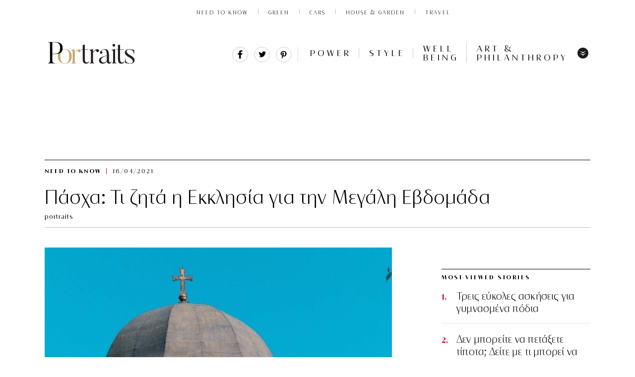

--- FILE ---
content_type: text/html; charset=UTF-8
request_url: https://www.portraits.gr/need-to-know/pascha-ti-zita-i-ekklisia-gia-tin-megali-evdomada
body_size: 33524
content:
<!DOCTYPE html>
<html prefix="og: http://ogp.me/ns#" lang="en_US">
<head>

<noscript><img src="https://certify.alexametrics.com/atrk.gif?account=abhjv1hNdI20fn" style="display:none" height="1" width="1" alt="" /></noscript>
<!-- End Alexa Certify Javascript -->  
<meta http-equiv="Content-Type" content="text/html; charset=UTF-8">
<!--<meta http-equiv="refresh" content="900">-->
<meta name="viewport" content="width=device-width, initial-scale=1, viewport-fit=cover,shrink-to-fit=no">
<link rel="preload" as="font" type="font/woff2" href="https://www.portraits.gr/wp-content/themes/cloudevo-si/assets/fonts/dehinted-subset-nobilis.woff2" crossorigin="anonymous">
<link rel="preload" as="font" type="font/woff2" href="https://www.portraits.gr/wp-content/themes/cloudevo-si/assets/fonts/dehinted-subset-nobilis_bold.woff2" crossorigin="anonymous">
<link rel="preload" as="font" type="font/woff2" href="https://www.portraits.gr/wp-content/themes/cloudevo-si/assets/fonts/dehinted-subset-nobilis_light.woff2" crossorigin="anonymous">
<link rel="preload" as="font" type="font/woff2" href="https://www.portraits.gr/wp-content/themes/cloudevo-si/assets/fonts/dehinted-subset-nobilis_light_italic.woff2" crossorigin="anonymous">
  <link rel="stylesheet" href="/wp-content/themes/cloudevo-si/css/fonts.css?v=2">
 <link rel="apple-touch-icon" sizes="57x57" href="/apple-icon-57x57.png">
<link rel="apple-touch-icon" sizes="60x60" href="/apple-icon-60x60.png">
<link rel="apple-touch-icon" sizes="72x72" href="/apple-icon-72x72.png">
<link rel="apple-touch-icon" sizes="76x76" href="/apple-icon-76x76.png">
<link rel="apple-touch-icon" sizes="114x114" href="/apple-icon-114x114.png">
<link rel="apple-touch-icon" sizes="120x120" href="/apple-icon-120x120.png">
<link rel="apple-touch-icon" sizes="144x144" href="/apple-icon-144x144.png">
<link rel="apple-touch-icon" sizes="152x152" href="/apple-icon-152x152.png">
<link rel="apple-touch-icon" sizes="180x180" href="/apple-icon-180x180.png">
<link rel="icon" type="image/png" sizes="192x192"  href="/android-icon-192x192.png">
<link rel="icon" type="image/png" sizes="32x32" href="/favicon-32x32.png">
<link rel="icon" type="image/png" sizes="96x96" href="/favicon-96x96.png">
<link rel="icon" type="image/png" sizes="16x16" href="/favicon-16x16.png">
<link rel="manifest" href="/manifest.json">
<meta name="msapplication-TileColor" content="#ffffff">
<meta name="msapplication-TileImage" content="/ms-icon-144x144.png">
<meta name="theme-color" content="#ffffff">

  <link rel="stylesheet" href="/wp-content/themes/cloudevo-si/css/single.minified.css?v=2">
  

<!--<meta http-equiv="refresh" content="180">-->
  <style>
    img{
      height:auto;
    }
   #onesignal-bell-container.onesignal-reset.onesignal-bell-container-bottom-right {
    bottom: 20px!important;
    right: 0;
}
  .billboard{
    display: block;
    position: fixed;
    width: 100%;
    z-index: 10000;
    background-color: #fff;
  }
  .billboard:after {
   bottom: 0;
   box-shadow: inset 0 -11px 7px -10px rgba(0, 0, 0, .14);
   content: '';
   height: 10px;
   left: -50vw;
   position: absolute;
   width: 150vw;
   z-index: 100;
  }
  .hideMe {
   -moz-animation: cssAnimation 0s ease-in 1s forwards;
   /* Firefox */
   -webkit-animation: cssAnimation 0s ease-in 1s forwards;
   /* Safari and Chrome */
   -o-animation: cssAnimation 0s ease-in 1s forwards;
   /* Opera */
   animation: cssAnimation 0s ease-in 1s forwards;
   -webkit-animation-fill-mode: forwards;
   animation-fill-mode: forwards;
  }
  @keyframes cssAnimation {
  to {
    width:0;
    height:0;
    overflow:hidden;
  }
  }
@-webkit-keyframes cssAnimation {
  to {
    width:0;
    height:0;
    visibility:hidden;
  }
}
.sticky.loaded .ad-wrapper{
  min-height: 500px;
  max-height: 600px;
  display: inline-block;
  background-color: #f2f2f2;
}
.sticky.loaded.single{
   height: 100%;
}
.sticky.loaded.single .ad-wrapper{
   height: 100%;
  min-height: 800px;
  max-height: unset;
  background-color: transparent;
}
.sticky div[id*='div-gpt']{
  position: sticky;
  position: -webkit-sticky;
  top: 0px;
}

/*quantcast*/
 .qc-cmp-button {
          background-color: #FFFFFF !important;
          border-color: #FFFFFF !important;
        }
        .qc-cmp-button:hover {
          background-color: transparent !important;
          border-color: #FFFFFF !important;
        }
        .qc-cmp-alt-action,
        .qc-cmp-link {
          color: #FFFFFF !important;
        }
        .qc-cmp-button.qc-cmp-secondary-button:hover
         {
          border-color: transparent !important;
          background-color: #FFFFFF !important;
        }
        .qc-cmp-button {
          color: #000000 !important;
        }
        .qc-cmp-button.qc-cmp-secondary-button {
          color: #000000 !important;
        }
        .qc-cmp-button.qc-cmp-button.qc-cmp-secondary-button:hover {
          color:#000000 !important;
        }
        .qc-cmp-button.qc-cmp-secondary-button {
          border-color: #eee !important;
          background-color: #eee !important;
        }
        .qc-cmp-toggle-off {
         background-color: #c8c8c8!important;
         }
        .qc-cmp-ui,
        .qc-cmp-ui .qc-cmp-main-messaging,
        .qc-cmp-ui .qc-cmp-messaging,
        .qc-cmp-ui .qc-cmp-beta-messaging,
        .qc-cmp-ui .qc-cmp-title,
        .qc-cmp-ui .qc-cmp-sub-title,
        .qc-cmp-ui .qc-cmp-purpose-info,
        .qc-cmp-ui .qc-cmp-table,
        .qc-cmp-ui .qc-cmp-table-header,
        .qc-cmp-ui .qc-cmp-vendor-list,
        .qc-cmp-ui .qc-cmp-vendor-list-title {
            color: #FFFFFF !important;
        }
        .qc-cmp-ui a,
        .qc-cmp-ui .qc-cmp-alt-action,
        .qc-cmp-toggle-status  {
          color: #000000 !important;
        }
            .qc-cmp-ui {
                background-color: #c3ab6b !important;
            }
            .qc-cmp-publisher-purposes-table .qc-cmp-table-header {
              background-color: #c3ab6b !important;
            }
            .qc-cmp-publisher-purposes-table .qc-cmp-table-row {
              background-color: #c3ab6b !important;
            }
            .qc-cmp-vendor-list .qc-cmp-vendor-row {
              background-color: #c3ab6b !important;
            }
            .qc-cmp-vendor-list .qc-cmp-vendor-row-header {
                background-color: #c3ab6b !important;
              }
        .qc-cmp-small-toggle.qc-cmp-toggle-on,
        .qc-cmp-toggle.qc-cmp-toggle-on {
            background-color: #000000 !important;
            border-color: #000000 !important;
        }
  </style>

<!-- IMPORTANT: Respect the order of the scripts below -->
<script>
  /*! js-cookie v3.0.0-rc.0 | MIT //cdn.orangeclickmedia.com/tech/libs/js.cookie.min.js*/
!function(e,t){"object"==typeof exports&&"undefined"!=typeof module?module.exports=t():"function"==typeof define&&define.amd?define(t):(e=e||self,function(){var r=e.Cookies,n=e.Cookies=t();n.noConflict=function(){return e.Cookies=r,n}}())}(this,function(){"use strict";function e(e){for(var t=1;t<arguments.length;t++){var r=arguments[t];for(var n in r)e[n]=r[n]}return e}var t={read:function(e){return e.replace(/%3B/g,";")},write:function(e){return e.replace(/;/g,"%3B")}};return function r(n,i){function o(r,o,u){if("undefined"!=typeof document){"number"==typeof(u=e({},i,u)).expires&&(u.expires=new Date(Date.now()+864e5*u.expires)),u.expires&&(u.expires=u.expires.toUTCString()),r=t.write(r).replace(/=/g,"%3D"),o=n.write(String(o),r);var c="";for(var f in u)u[f]&&(c+="; "+f,!0!==u[f]&&(c+="="+u[f].split(";")[0]));return document.cookie=r+"="+o+c}}return Object.create({set:o,get:function(e){if("undefined"!=typeof document&&(!arguments.length||e)){for(var r=document.cookie?document.cookie.split("; "):[],i={},o=0;o<r.length;o++){var u=r[o].split("="),c=u.slice(1).join("="),f=t.read(u[0]).replace(/%3D/g,"=");if(i[f]=n.read(c,f),e===f)break}return e?i[e]:i}},remove:function(t,r){o(t,"",e({},r,{expires:-1}))},withAttributes:function(t){return r(this.converter,e({},this.attributes,t))},withConverter:function(t){return r(e({},this.converter,t),this.attributes)}},{attributes:{value:Object.freeze(i)},converter:{value:Object.freeze(n)}})}(t,{path:"/"})});
  </script>
<script>  
var reconsent = window.localStorage.getItem('reconsent');
if (!reconsent) {
  Cookies.remove('euconsent-v2', { path: '/', domain: '.www.portraits.gr' });
  Cookies.remove('euconsent', { path: '/', domain: '.www.portraits.gr' });
  window.localStorage.clear();
  window.localStorage.setItem('reconsent', 'enforced');
}
</script>



<!-- Google Tag Manager (noscript) -->
<noscript><iframe src="https://www.googletagmanager.com/ns.html?id=GTM-MRRQFVR"
height="0" width="0" style="display:none;visibility:hidden"></iframe></noscript>
<!-- End Google Tag Manager (noscript) -->

	<!-- This site is optimized with the Yoast SEO plugin v14.5 - https://yoast.com/wordpress/plugins/seo/ -->
	<title>Πάσχα: Τι ζητά η Εκκλησία για την Μεγάλη Εβδομάδα | Portraits</title>
	<meta name="description" content="Φρενάρει τις προσδοκίες η νέα ΚΥΑ" />
	<meta name="robots" content="index, follow" />
	<meta name="googlebot" content="index, follow, max-snippet:-1, max-image-preview:large, max-video-preview:-1" />
	<meta name="bingbot" content="index, follow, max-snippet:-1, max-image-preview:large, max-video-preview:-1" />
	<link rel="canonical" href="https://www.portraits.gr/need-to-know/pascha-ti-zita-i-ekklisia-gia-tin-megali-evdomada" />
	<meta property="og:locale" content="en_US" />
	<meta property="og:type" content="article" />
	<meta property="og:title" content="Πάσχα: Τι ζητά η Εκκλησία για την Μεγάλη Εβδομάδα | Portraits" />
	<meta property="og:url" content="https://www.portraits.gr/need-to-know/pascha-ti-zita-i-ekklisia-gia-tin-megali-evdomada" />
	<meta property="og:site_name" content="Portraits" />
	<meta property="article:publisher" content="https://www.facebook.com/portraitsgr/" />
	<meta property="article:published_time" content="2021-04-18T06:37:25+00:00" />
	<meta property="article:modified_time" content="2021-04-18T07:55:28+00:00" />
	<meta property="og:image" content="https://www.portraits.gr/wp-content/uploads/2021/04/210418093641_ekklisia-601x315.jpg" />
	<meta property="og:image:width" content="601" />
	<meta property="og:image:height" content="315" />
	<meta name="twitter:card" content="summary_large_image" />
	<meta name="twitter:creator" content="@portraitsgr" />
	<meta name="twitter:site" content="@portraitsgr" />
	<script type="application/ld+json" class="yoast-schema-graph">{"@context":"https://schema.org","@graph":[{"@type":"Organization","@id":"https://www.portraits.gr/#organization","name":"Portraits.gr","url":"https://www.portraits.gr/","sameAs":["https://www.facebook.com/portraitsgr/","https://www.instagram.com/portraits.gr/","https://twitter.com/portraitsgr"],"logo":{"@type":"ImageObject","@id":"https://www.portraits.gr/#logo","inLanguage":"en-US","url":"https://www.portraits.gr/wp-content/uploads/2020/06/200612114720_portraits01.jpg","width":272,"height":94,"caption":"Portraits.gr"},"image":{"@id":"https://www.portraits.gr/#logo"}},{"@type":"WebSite","@id":"https://www.portraits.gr/#website","url":"https://www.portraits.gr/","name":"Portraits","description":"\u03a4\u03bf \u03c0\u03c1\u03ce\u03c4\u03bf business site \u03b1\u03c6\u03b9\u03b5\u03c1\u03c9\u03bc\u03ad\u03bd\u03bf \u03c3\u03c4\u03b7 \u03b3\u03c5\u03bd\u03b1\u03af\u03ba\u03b1. \u039c\u03ad\u03c3\u03b1 \u03b1\u03c0\u03cc \u03c3\u03c5\u03bd\u03b5\u03bd\u03c4\u03b5\u03cd\u03be\u03b5\u03b9\u03c2, success stories \u03ba\u03b1\u03b9 \u03bc\u03cc\u03b4\u03b1, \u03c4\u03b5\u03c7\u03bd\u03bf\u03bb\u03bf\u03b3\u03af\u03b1, well being. \u0388\u03bd\u03b1 site \u03c0\u03bf\u03c5 \u03b1\u03bd\u03b1\u03b4\u03b5\u03b9\u03ba\u03bd\u03cd\u03b5\u03b9 \u03ba\u03b1\u03b8\u03b7\u03bc\u03b5\u03c1\u03b9\u03bd\u03ac \u03c4\u03b7 \u03b3\u03c5\u03bd\u03b1\u03af\u03ba\u03b1 \u03c0\u03c1\u03cc\u03c4\u03c5\u03c0\u03bf.","publisher":{"@id":"https://www.portraits.gr/#organization"},"potentialAction":[{"@type":"SearchAction","target":"https://www.portraits.gr/?s={search_term_string}","query-input":"required name=search_term_string"}],"inLanguage":"en-US"},{"@type":"ImageObject","@id":"https://www.portraits.gr/need-to-know/pascha-ti-zita-i-ekklisia-gia-tin-megali-evdomada#primaryimage","inLanguage":"en-US","url":"https://www.portraits.gr/wp-content/uploads/2021/04/210418093641_ekklisia.jpg","width":800,"height":800,"caption":"Photo by Elena Theodoridou on Unsplash"},{"@type":"WebPage","@id":"https://www.portraits.gr/need-to-know/pascha-ti-zita-i-ekklisia-gia-tin-megali-evdomada#webpage","url":"https://www.portraits.gr/need-to-know/pascha-ti-zita-i-ekklisia-gia-tin-megali-evdomada","name":"\u03a0\u03ac\u03c3\u03c7\u03b1: \u03a4\u03b9 \u03b6\u03b7\u03c4\u03ac \u03b7 \u0395\u03ba\u03ba\u03bb\u03b7\u03c3\u03af\u03b1 \u03b3\u03b9\u03b1 \u03c4\u03b7\u03bd \u039c\u03b5\u03b3\u03ac\u03bb\u03b7 \u0395\u03b2\u03b4\u03bf\u03bc\u03ac\u03b4\u03b1 | Portraits","isPartOf":{"@id":"https://www.portraits.gr/#website"},"primaryImageOfPage":{"@id":"https://www.portraits.gr/need-to-know/pascha-ti-zita-i-ekklisia-gia-tin-megali-evdomada#primaryimage"},"datePublished":"2021-04-18T06:37:25+00:00","dateModified":"2021-04-18T07:55:28+00:00","description":"\u03a6\u03c1\u03b5\u03bd\u03ac\u03c1\u03b5\u03b9 \u03c4\u03b9\u03c2 \u03c0\u03c1\u03bf\u03c3\u03b4\u03bf\u03ba\u03af\u03b5\u03c2 \u03b7 \u03bd\u03ad\u03b1 \u039a\u03a5\u0391","inLanguage":"en-US","potentialAction":[{"@type":"ReadAction","target":["https://www.portraits.gr/need-to-know/pascha-ti-zita-i-ekklisia-gia-tin-megali-evdomada"]}]},{"@type":"Article","@id":"https://www.portraits.gr/need-to-know/pascha-ti-zita-i-ekklisia-gia-tin-megali-evdomada#article","isPartOf":{"@id":"https://www.portraits.gr/need-to-know/pascha-ti-zita-i-ekklisia-gia-tin-megali-evdomada#webpage"},"author":{"@id":"https://www.portraits.gr/#/schema/person/b0b05aeb355402a69a3053ff04a1beab"},"headline":"\u03a0\u03ac\u03c3\u03c7\u03b1: \u03a4\u03b9 \u03b6\u03b7\u03c4\u03ac \u03b7 \u0395\u03ba\u03ba\u03bb\u03b7\u03c3\u03af\u03b1 \u03b3\u03b9\u03b1 \u03c4\u03b7\u03bd \u039c\u03b5\u03b3\u03ac\u03bb\u03b7 \u0395\u03b2\u03b4\u03bf\u03bc\u03ac\u03b4\u03b1","datePublished":"2021-04-18T06:37:25+00:00","dateModified":"2021-04-18T07:55:28+00:00","commentCount":0,"mainEntityOfPage":{"@id":"https://www.portraits.gr/need-to-know/pascha-ti-zita-i-ekklisia-gia-tin-megali-evdomada#webpage"},"publisher":{"@id":"https://www.portraits.gr/#organization"},"image":{"@id":"https://www.portraits.gr/need-to-know/pascha-ti-zita-i-ekklisia-gia-tin-megali-evdomada#primaryimage"},"keywords":"\u03b5\u03ba\u03ba\u03bb\u03b7\u03c3\u03af\u03b1,\u0399\u03b5\u03c1\u03ac \u03a3\u03cd\u03bd\u03bf\u03b4\u03bf\u03c2,\u03ba\u03bf\u03c1\u03bf\u03bd\u03bf\u03ca\u03cc\u03c2,\u039a\u03a5\u0391,\u03c0\u03b1\u03bd\u03b4\u03b7\u03bc\u03af\u03b1,\u03a0\u03ac\u03c3\u03c7\u03b1,\u03c0\u03b5\u03c1\u03b9\u03bf\u03c1\u03b9\u03c3\u03c4\u03b9\u03ba\u03ac \u03bc\u03ad\u03c4\u03c1\u03b1","articleSection":"NEED TO KNOW","inLanguage":"en-US","potentialAction":[{"@type":"CommentAction","name":"Comment","target":["https://www.portraits.gr/need-to-know/pascha-ti-zita-i-ekklisia-gia-tin-megali-evdomada#respond"]}]},{"@type":["Person"],"@id":"https://www.portraits.gr/#/schema/person/b0b05aeb355402a69a3053ff04a1beab","name":"portraits","image":{"@type":"ImageObject","@id":"https://www.portraits.gr/#personlogo","inLanguage":"en-US","url":"https://secure.gravatar.com/avatar/ae30465c2ada8fa68ec212166f36a7f7?s=96&d=mm&r=g","caption":"portraits"}}]}</script>
	<!-- / Yoast SEO plugin. -->


<link rel='dns-prefetch' href='//fonts.googleapis.com' />
<link rel='dns-prefetch' href='//s.w.org' />
<link rel="alternate" type="application/rss+xml" title="Portraits &raquo; Πάσχα: Τι ζητά η Εκκλησία για την Μεγάλη Εβδομάδα Comments Feed" href="https://www.portraits.gr/need-to-know/pascha-ti-zita-i-ekklisia-gia-tin-megali-evdomada/feed" />
<link rel='stylesheet' id='font-awesome-css'  href='https://www.portraits.gr/wp-content/plugins/smart-post-show-pro/public/assets/css/font-awesome.min.css?ver=2.1.5' type='text/css' media='all' />
<link rel='stylesheet' id='pcp_swiper-css'  href='https://www.portraits.gr/wp-content/plugins/smart-post-show-pro/public/assets/css/swiper-bundle.css?ver=2.1.5' type='text/css' media='all' />
<link rel='stylesheet' id='pcp-bxslider-css'  href='https://www.portraits.gr/wp-content/plugins/smart-post-show-pro/public/assets/css/jquery.bxslider.css?ver=2.1.5' type='text/css' media='all' />
<link rel='stylesheet' id='pcp-popup-css'  href='https://www.portraits.gr/wp-content/plugins/smart-post-show-pro/public/assets/css/magnific-popup.css?ver=2.1.5' type='text/css' media='all' />
<link rel='stylesheet' id='pcp-style-css'  href='https://www.portraits.gr/wp-content/plugins/smart-post-show-pro/public/assets/css/style.css?ver=2.1.5' type='text/css' media='all' />
<style id='pcp-style-inline-css' type='text/css'>
#pcp_wrapper-44498 .sp-pcp-row{ margin-right: -10px;margin-left: -10px;}#pcp_wrapper-44498 .sp-pcp-row [class*='sp-pcp-col-']{padding-right: 10px;padding-left: 10px;padding-bottom: 20px;}.pcp-wrapper-44498 .sp-pcp-title a,.pcp-modal-44498 .sp-pcp-title, .pcp-wrapper-44498 .pcp-collapse-header a{text-align: left;text-transform: none;font-size: 20px;line-height: 24px;letter-spacing: 0px;color: #111;display: inherit;}.pcp-wrapper-44498 .sp-pcp-title, .pcp-modal-44498 .sp-pcp-title {margin: 0px 0px 9px 0px;}.pcp-wrapper-44498 .pcp-collapse-header a{display: inline-block;}.pcp-modal-44498 .sp-pcp-title{text-align: left;color: #ffffff}.pcp-wrapper-44498 .sp-pcp-title a:hover,.pcp-wrapper-44498 .pcp-collapse-header:hover a{color: #c1a774;}.pcp-modal-44498 .sp-pcp-post-content{color: #ffffff;}#pcp_wrapper-44498 .sp-pcp-post  {border: 0px solid #e2e2e2;}#pcp_wrapper-44498 .sp-pcp-post  {border-radius: 0;}#pcp_wrapper-44498 .sp-pcp-post{background-color: transparent;}#pcp_wrapper-44498 .sp-pcp-post  {padding: 0 0 0 0;}#pcp_wrapper-44498 .sp-pcp-post-details  {padding: 0 0 0 0;}#pcp_wrapper-44498 .sp-pcp-post .pcp-post-thumb-wrapper{border-radius: 0px;margin: 0px 0px 11px 0px;}.pcp-modal-44498 .sp-pcp-post .sp-pcp-post-thumb-area {margin: 0px 0px 11px 0px;}#pcp_wrapper-44498 .sp-overlay.sp-pcp-post .pcp-post-thumb-wrapper,#pcp_wrapper-44498 .left-thumb.sp-pcp-post .pcp-post-thumb-wrapper,#pcp_wrapper-44498 .right-thumb.sp-pcp-post .pcp-post-thumb-wrapper,#pcp_wrapper-44498 .sp-pcp-content-box.sp-pcp-post .pcp-post-thumb-wrapper{margin: 0;}#pcp_wrapper-44498 .pcp-post-thumb-wrapper{border: 0px solid #dddddd;}.pcp-wrapper-44498 .sp_pcp_cf_list,.pcp-popup-44498 .sp_pcp_cf_list{text-align: left;text-transform: none;font-size: 14px;line-height: 18px;letter-spacing: 0px;color: #888;margin: 0px 0px 15px 0px;}.pcp-popup-44498 .sp_pcp_cf_list{color: #ffffff;}.pcp-wrapper-44498 .sp-pcp-post-meta li,.pcp-wrapper-44498 .sp-pcp-post-meta ul,.pcp-wrapper-44498 .sp-pcp-post-meta li a,.pcp-popup-44498 .sp-pcp-post-meta ul,.pcp-popup-44498 .sp-pcp-post-meta li,.pcp-popup-44498 .sp-pcp-post-meta li a{text-transform: none;font-size: 14px;line-height: 16px;letter-spacing: 0px;color: #888;}.pcp-popup-44498 .sp-pcp-post-meta ul,.pcp-popup-44498 .sp-pcp-post-meta li,.pcp-popup-44498 .sp-pcp-post-meta li a {color: #ffffff;}.pcp-modal-44498 .sp-pcp-post-meta,.pcp-wrapper-44498 .sp-pcp-post-meta{margin: 0px 0px 9px 0px;text-align: left;}.pcp-wrapper-44498 .sp-pcp-post-meta li a:hover,.pcp-popup-44498 .sp-pcp-post-meta li a:hover{color: #c1a774;}.pcp-modal-44498.pcp-modal{background: #333333;max-width: 1050px;max-height: 700px;}.pcp-popup-44498.mfp-bg {background: rgba(66,66,66,0.8);}.pcp-modal-44498.pcp-modal button.mfp-close{color: #ffffff;}.pcp-modal-44498.pcp-modal button.mfp-close:hover{color: #ffffff;}.pcp-popup-44498 .pcp-popup-button-prev,.pcp-popup-44498 .pcp-popup-button-next {color: #aaa;background: rgba(0,0,0,0.5);}.pcp-popup-44498 .pcp-popup-button-prev:hover,.pcp-popup-44498 .pcp-popup-button-next:hover{color: #fff;background: #e1624b;}#pcp_wrapper-44498  .sp-pcp-post .sp-pcp-social-share{text-align: left;}.pcp-popup-44498  .sp-pcp-post .sp-pcp-social-share{text-align: left;}#pcp_wrapper-44498 .sp-pcp-post .sp-pcp-social-share,.pcp-popup-44498 .sp-pcp-post .sp-pcp-social-share{margin: 0px 0px 0px 0px;}.pcp-popup-44498 .sp-pcp-post .sp-pcp-social-share a.icon_only .fa,#pcp_wrapper-44498 .sp-pcp-post .sp-pcp-social-share a.icon_only .fa{background: transparent;border: none;}#pcp_wrapper-44498 .pcp-readmore-link{text-transform: uppercase; font-size: 12px; line-height: 18px; letter-spacing: 0px; }#pcp_wrapper-44498 .sp-pcp-readmore{ text-align: left; }#pcp_wrapper-44498 .pcp-readmore-link{ background: transparent; color: #111; border-color: #888; border-radius: 0px; } #pcp_wrapper-44498 .pcp-readmore-link:hover { background: #e1624b; color: #fff; border-color: #e1624b; }#pcp_wrapper-44498 .pcp-post-pagination .page-numbers.current, #pcp_wrapper-44498 .pcp-post-pagination a.active , #pcp_wrapper-44498 .pcp-post-pagination a:hover{ color: #ffffff; background: #e1624b; border-color: #e1624b; }#pcp_wrapper-44498 .pcp-post-pagination,#pcp_wrapper-44498 .pcp-load-more{ text-align: left; }#pcp_wrapper-44498 .pcp-post-pagination .page-numbers, .pcp-post-pagination a{ background: #ffffff; color:#5e5e5e; border-color: #bbbbbb; }#pcp_wrapper-44498 .pcp-load-more button{ background: #ffffff; color: #5e5e5e; }#pcp_wrapper-44498 .pcp-load-more button{ background: #e1624b; color: #ffffff; }#pcp_wrapper-44498 .pcp-author-filter.pcp-bar.fl_button input~div,#pcp_wrapper-44498 .pcp-filter-bar .pcp-filter-by.pcp-bar.fl_button input~div, .pcp-order-by.pcp-bar.fl-btn input~div,#pcp_wrapper-44498 .pcp-order.pcp-bar.fl-btn input~div { background: #ffffff; color:#5e5e5e; border-color: #bbbbbb; }#pcp_wrapper-44498 .pcp-author-filter.pcp-bar.fl_button input:checked~div,#pcp_wrapper-44498 .pcp-filter-bar .pcp-filter-by.pcp-bar.fl_button input:checked~div, .pcp-order-by.pcp-bar.fl-btn input:checked~div,#pcp_wrapper-44498 .pcp-order.pcp-bar.fl-btn input:checked~div{ color: #ffffff; background: #e1624b; border-color: #e1624b; }#pcp_wrapper-44498 .pcp-shuffle-filter .taxonomy-group{ margin: 0px 0px 30px 0px; } #pcp_wrapper-44498 .pcp-shuffle-filter .pcp-button{ background: transparent; color: #444444; margin: 0px 8px 8px 0px; border: 2px solid #bbbbbb; } #pcp_wrapper-44498 .pcp-shuffle-filter .pcp-button:hover, #pcp_wrapper-44498 .pcp-shuffle-filter .pcp-button.is-active { background: #e1624b; color: #ffffff; border: 2px solid #e1624b; } @media (max-width: 768px) {.pcp-wrapper-44498 .sp-pcp-title a{ font-size: 18px; line-height: 22px; }#pcp_wrapper-44498 .pcp-readmore-link{ font-size: 12px; line-height: 18px; }.pcp-wrapper-44498 .sp-pcp-post-meta li, .pcp-wrapper-44498 .sp-pcp-post-meta li a { font-size: 14px; line-height: 16px; } .pcp-wrapper-44498 .sp_pcp_cf_list{ font-size: 14px; line-height: 18px; } }@media (max-width: 420px) {.pcp-wrapper-44498 .sp-pcp-title a{ font-size: 16px; line-height: 20px; }#pcp_wrapper-44498 .pcp-readmore-link{ font-size: 10px; line-height: 16px; }.pcp-wrapper-44498 .sp-pcp-post-meta li, .pcp-wrapper-44498 .sp-pcp-post-meta li a{ font-size: 12px; line-height: 16px; } .pcp-wrapper-44498 .sp_pcp_cf_list{ font-size: 12px; line-height: 16px; } }
</style>
<link crossorigin="anonymous" rel='stylesheet' id='pcp-google-fonts-css'  href='//fonts.googleapis.com/css?family&#038;ver=2.1.5' type='text/css' media='' />
<link rel='stylesheet' id='easy-social-share-buttons-subscribe-css'  href='https://www.portraits.gr/wp-content/plugins/easy-social-share-buttons3/assets/css/essb-subscribe.min.css?ver=7.9' type='text/css' media='all' />
<link rel='stylesheet' id='easy-social-share-buttons-css'  href='https://www.portraits.gr/wp-content/plugins/easy-social-share-buttons3/assets/css/easy-social-share-buttons.min.css?ver=7.9' type='text/css' media='all' />
<link rel='stylesheet' id='bsf-Defaults-css'  href='https://www.portraits.gr/wp-content/uploads/smile_fonts/Defaults/Defaults.css?ver=3.19.8' type='text/css' media='all' />
<script type='text/javascript' src='https://www.portraits.gr/wp-includes/js/jquery/jquery.js?ver=1.12.4-wp'></script>
<script type='text/javascript' src='https://www.portraits.gr/wp-includes/js/jquery/jquery-migrate.min.js?ver=1.4.1'></script>
<link rel='https://api.w.org/' href='https://www.portraits.gr/wp-json/' />
<link rel="EditURI" type="application/rsd+xml" title="RSD" href="https://www.portraits.gr/xmlrpc.php?rsd" />
<link rel="wlwmanifest" type="application/wlwmanifest+xml" href="https://www.portraits.gr/wp-includes/wlwmanifest.xml" /> 
<meta name="generator" content="WordPress 5.3.17" />
<link rel='shortlink' href='https://www.portraits.gr/?p=55795' />
<link rel="alternate" type="application/json+oembed" href="https://www.portraits.gr/wp-json/oembed/1.0/embed?url=https%3A%2F%2Fwww.portraits.gr%2Fneed-to-know%2Fpascha-ti-zita-i-ekklisia-gia-tin-megali-evdomada" />
<link rel="alternate" type="text/xml+oembed" href="https://www.portraits.gr/wp-json/oembed/1.0/embed?url=https%3A%2F%2Fwww.portraits.gr%2Fneed-to-know%2Fpascha-ti-zita-i-ekklisia-gia-tin-megali-evdomada&#038;format=xml" />
<meta name="generator" content="Powered by WPBakery Page Builder - drag and drop page builder for WordPress."/>
<link rel="amphtml" href="https://www.portraits.gr/need-to-know/pascha-ti-zita-i-ekklisia-gia-tin-megali-evdomada/amp">		<style type="text/css" id="wp-custom-css">
			#pcp_wrapper-44498 .pcp-section-title {
    text-align: left;
    text-transform: none;
    font-size: 24px;
    line-height: 28px;
    letter-spacing: 0px;
    color: #444;
    margin: 0 0 30px 0;
    display: none;
}

.wpb_image_grid .wpb_image_grid_ul .isotope-item {
    list-style: none;
    margin: 0 12px 12px 0;
    max-width: 100%;
    float: left;
}

.clay-paragraph, .wpb_wrapper {
    color: #000;
    font: 18px/1.5 miller-text, Georgia, serif;
    margin: 0 0 20px;
    position: relative;
		text-align:justify;

}


.essb-customizer-toggle {
   
    display: none;
}


		</style>
		<noscript><style> .wpb_animate_when_almost_visible { opacity: 1; }</style></noscript></head>    <body class="layout us" page='article'>
      <div class="billboard">
          <aside class="ad div-gpt-ad-6582746-1"><div class='ad-wrapper'><div id='div-gpt-ad-6582746-1'></div></div></aside>
      </div>
       
    <section class="top" data-editable="top" data-track-zone="top">

      <nav data-uri="/_components/global-nav/instances/social-off@published" class="global-nav" >
      <div class="global-nav-inner" style="justify-content: center;">



        <ul class="global-nav-site-list">
          <li class="vertical-item"><a class="vertical-link global-nav-track" href="/category/need-to-know">NEED TO KNOW</a></li>
          <li class="vertical-item"><a class="vertical-link global-nav-track" href="/category/green">Green</a></li>
          <li class="vertical-item"><a class="vertical-link" href="/category/cars">Cars</a></li>
          <li class="vertical-item"><a class="vertical-link global-nav-track" href="/category/house-garden">House & Garden</a></li>
          <li class="vertical-item"><a class="vertical-link global-nav-track" href="/category/travel">Travel</a></li>
         <!-- <li class="vertical-item"><a class="vertical-link global-nav-track" href="/category/watches-jewelry">Watches & Jewelery</a></li>-->
      
        
       

</ul>



</div>
</nav>
   </section>

   <header class="page-header page-sticky-header" > 
    <div  class="article-nav">   
     <div class="article-nav-dynamic article-nav-top">
      <div class="article-nav-top-left">
        <a class="logo " href="/">

        <svg id="Layer_1" data-name="Layer 1" xmlns="http://www.w3.org/2000/svg" viewBox="0 0 514 270"><defs><style>.cls-1{fill:#231f20;}.cls-2{fill:none;}.cls-3{fill:#c3a96e;}</style></defs><path class="cls-1" d="M246,181.29a17.64,17.64,0,0,1-17,13.32c-11.49,0-18.82-5.33-18.82-25.48V118H201.9l-.34-1.83h8.66V91.71l11.49-1.5v26h19.65L241,118H221.71v50.62c0,15.15,5.16,19.65,12.82,19.65,4.83,0,8.83-3.66,10.16-7.66Z"/><path class="cls-1" d="M297.84,118.68a7.61,7.61,0,0,1-2.34,10.66A7.87,7.87,0,0,1,284.68,127a7.13,7.13,0,0,1-.83-5.5c.83-3.33-12.49,1.83-17.32,13.49v45.12c0,9.16.83,9.66,6.83,11.16v1.83h-25v-1.83c6.33-1.83,6.66-2.67,6.66-11.16v-51c0-5.66-1.33-8.16-8.32-9v-1.67l19.81-3.83v16.65c4.83-9.82,15.65-16.31,23.81-16.31A9.37,9.37,0,0,1,297.84,118.68Z"/><path class="cls-1" d="M365.86,182.78l1.66.67c-1,5-5.49,11.16-13.32,11.16,0,0-12.32.5-12.82-14.32-2.33,8.32-11.82,14.32-23.48,14.32,0,0-18.81,0-18.81-17.32,0-15.82,14.15-20.48,42.29-27.81v-9.32c0-17.15-8.16-27.31-22.31-21-7.16,3.33-8.33,6.83-7.33,7a7.26,7.26,0,0,1,4.5,2.5,7,7,0,0,1-1.17,9.83,6.56,6.56,0,0,1-9.49-1.17,7.1,7.1,0,0,1-1-7.16c1-2.33,4.17-7.49,13-12.32a34.62,34.62,0,0,1,15-3.17c16.31,0,20.81,13.49,20.81,33.31v30s-.17,10,7.16,10C360.53,188,364.69,188,365.86,182.78Zm-55.28-8.49c0,7.16,4.49,14.16,14.32,14.16,10.32,0,14.65-7.33,16.48-11.33v-25.8C320.57,156.31,310.58,163.47,310.58,174.29Z"/><path class="cls-1" d="M394,193.11H369.19v-1.83c6.32-1.83,6.66-2.67,6.66-11.16v-51c0-5.66-1.33-8-8.33-9v-1.67l19.65-3.83v65.44c0,9.16.83,9.66,6.83,11.16ZM372.85,93.54a7,7,0,0,1,7-7.16,7.08,7.08,0,1,1,0,14.15A6.93,6.93,0,0,1,372.85,93.54Z"/><path class="cls-1" d="M438.45,181.29a17.64,17.64,0,0,1-17,13.32c-11.49,0-18.82-5.33-18.82-25.48V118h-8.32l-.33-1.83h8.65V91.71l11.49-1.5v26h19.65l-.33,1.83H414.14v50.62c0,15.15,5.16,19.65,12.82,19.65,4.83,0,8.83-3.66,10.16-7.66Z"/><path class="cls-1" d="M469.28,194.61c-20.15,0-28.64-6.16-28.64-6.16V165h1.66c.67,13.32,4.17,27.81,27,27.81,20.48,0,16.15-19.15,3.49-27.48L456,155.15c-15.82-11-19.15-19.32-13.66-30.31,0,0,4.33-10.16,21.32-10.16,19.14,0,27.14,5.33,27.14,5.33v21.15h-1.67c-.67-11.66-5-24.64-25.47-24.64-18.15,0-17.65,17-3.17,26.14l16.82,10.49c15.15,9.32,19.81,22.48,12,33.63C489.26,186.78,483.93,194.61,469.28,194.61Z"/><path class="cls-2" d="M90.66,134c-1.61,5.31-2.52,12.07-2.52,20.62,0,30.13,11.32,38.13,24.48,38.13s24.31-8,24.31-38.13-11.16-38.13-24.31-38.13a21.68,21.68,0,0,0-13.36,4A24,24,0,0,1,90.66,134Z"/><path class="cls-3" d="M112.62,114.68a44.4,44.4,0,0,0-12.53,1.71,37.22,37.22,0,0,1-.83,4.13,21.68,21.68,0,0,1,13.36-4c13.15,0,24.31,8,24.31,38.13s-11.16,38.13-24.31,38.13-24.48-8-24.48-38.13c0-8.55.91-15.31,2.52-20.62A35,35,0,0,1,76.91,140a50.21,50.21,0,0,0-2.09,14.67c0,21.81,12.49,40,37.8,40,25.47,0,37.79-18.15,37.79-40C150.41,132.67,138.09,114.68,112.62,114.68Z"/><path class="cls-3" d="M198,119.43a9.37,9.37,0,0,0-7.5-3.67c-8.15,0-19,6.5-23.81,16.32V115.43l-19.81,3.83v1.67c7,.83,8.33,3.33,8.33,9v51c0,8.49-.34,9.32-6.67,11.15v1.83h25V192c-6-1.5-6.83-2-6.83-11.15V135.74c4.83-11.65,18.15-16.81,17.32-13.48a7.09,7.09,0,0,0,.83,5.49,7.88,7.88,0,0,0,10.83,2.33A7.61,7.61,0,0,0,198,119.43Z"/><path d="M99.26,120.52a37.22,37.22,0,0,0,.83-4.13,52.36,52.36,0,0,0,.5-7.36c0-30.48-21.48-33.64-54.61-33.64H21.83v1.67c9,0,10.16,1.83,10.16,14v79.43c0,18-2.33,20.31-11,20.31v1.83H59.46v-1.83c-12.15,0-15-.33-15-21V142.33H46c12,0,22.45-.41,30.93-2.35A35,35,0,0,0,90.66,134,24,24,0,0,0,99.26,120.52ZM79.83,132.88c-7.4,7.61-19.85,7.61-33.85,7.61h-1.5V77.06H46c21.14,0,41-.67,41,32,0,7.69-1.12,13.49-3.11,17.88A20.79,20.79,0,0,1,79.83,132.88Z"/></svg>

    </a>     </div>
     <div class="article-nav-top-right">

        <style>
          .vertical-divider.dimitrom,.art-nav-share-list.dimitrom{
            margin-top: 7px;
          }
          @media screen and (max-width:340px){
            .art-nav-share-list.dimitrom{
              display:none;
            }
          }
          @media screen and (max-width: 500px){
           .article-nav.deep-scroll .article-nav-top .logo {
             flex: 0 0 114px;
               }
            }
        </style>
         <ul class="art-nav-share-list dimitrom" >
                        <li class="art-nav-share-list-item">
                            <a target="_blank" href="https://www.facebook.com/sharer/sharer.php?u=https://www.portraits.gr/need-to-know/pascha-ti-zita-i-ekklisia-gia-tin-megali-evdomada" class="share-link facebook" title="Share on Facebook" aria-label="Share on Facebook">
                              <svg xmlns="http://www.w3.org/2000/svg" viewBox="0 0 40 40"><g fill="none" fill-rule="evenodd" transform="translate(1 1)"><circle cx="19" cy="19" r="19" fill="#FFF" stroke="#BDBDBD"></circle><g transform="translate(13 8)"><mask id="artnav-facebook-white-f" fill="#fff"><path d="M7.79 21v-9.58h3.54l.53-3.73H7.79V5.3c0-1.08.33-1.81 2.03-1.81H12V.15C11.62.1 10.33 0 8.83 0 5.7 0 3.55 1.74 3.55 4.93V7.7H0v3.73h3.55V21h4.24z"></path></mask><g mask="url(#artnav-facebook-white-f)"><g transform="translate(-1091 -768)"><path fill="#000" fill-rule="nonzero" d="M1086.31 763.83h20.62v30.33h-20.62z"></path></g></g></g></g></svg>
                               <span>Share</span>
                            </a>
                        </li>

                            <li class="art-nav-share-list-item">
                                <a target="_blank" href="https://twitter.com/intent/tweet?text=Πάσχα: Τι ζητά η Εκκλησία για την Μεγάλη Εβδομάδα https://www.portraits.gr/need-to-know/pascha-ti-zita-i-ekklisia-gia-tin-megali-evdomada" class="share-link twitter" title="Share on Twitter" aria-label="Share on Twitter" data-handle="thecut">
                                    <svg xmlns="http://www.w3.org/2000/svg" viewBox="0 0 40 40"><g fill="none" fill-rule="evenodd" transform="translate(1 1)"><circle cx="19" cy="19" r="19" fill="#FFF" stroke="#BDBDBD"></circle><path fill="#000" fill-rule="nonzero" d="M29.04 12.74c-.66.29-1.38.49-2.13.58a3.7 3.7 0 0 0 1.63-2.05c-.71.43-1.5.73-2.35.9a3.7 3.7 0 0 0-6.3 3.38 10.5 10.5 0 0 1-7.63-3.87 3.69 3.69 0 0 0 1.14 4.94 3.71 3.71 0 0 1-1.68-.46v.04a3.7 3.7 0 0 0 2.97 3.63 3.64 3.64 0 0 1-1.67.07 3.7 3.7 0 0 0 3.46 2.57A7.44 7.44 0 0 1 11 24a10.46 10.46 0 0 0 5.68 1.66c6.8 0 10.53-5.64 10.53-10.53 0-.16 0-.32-.02-.48a7.54 7.54 0 0 0 1.85-1.91"></path></g></svg>
                                <span>Tweet</span>
                                  </a>
                            </li>

                            <li class="art-nav-share-list-item">
                                <a target="_blank" href="https://pinterest.com/pin/create/button/?url=https://www.portraits.gr/need-to-know/pascha-ti-zita-i-ekklisia-gia-tin-megali-evdomada - https://www.portraits.gr/?p=55795" class="share-link pinterest" data-pin-custom="true" title="Pin it on Pinterest" aria-label="Pin it on Pinterest" data-handle="thecut">
                                    <svg xmlns="http://www.w3.org/2000/svg" viewBox="0 0 40 40"><g fill="none" fill-rule="evenodd" transform="translate(1 1)"><circle cx="19" cy="19" r="19" fill="#FFF" stroke="#BDBDBD"></circle><path fill="#000" fill-rule="nonzero" d="M23.59 11.46c1.23.9 2.1 2.2 2.32 3.84.1.66.11 1.33.06 1.99a8.26 8.26 0 0 1-1.5 4.24 5.33 5.33 0 0 1-4.76 2.25c-.91-.07-1.42-.42-2-.82l-.36-.24c-.24 1.18-.5 2.33-.91 3.35a5.95 5.95 0 0 1-2 2.73l-.26.2-.05-.33c-.41-2.87.22-5.2.84-7.45.21-.78.42-1.56.58-2.32a3.63 3.63 0 0 1-.33-2.3c.08-.56.28-1.1.58-1.55.3-.45.7-.8 1.19-.93.37-.11.8-.1 1.25.08 1.51.59.98 2.22.46 3.84-.17.51-.34 1.02-.43 1.5-.2.96-.08 1.73 1.01 1.95.61.12 1.16 0 1.63-.27a3.99 3.99 0 0 0 1.52-1.92c.36-.86.55-1.85.56-2.8 0-1.27-.32-2.46-1.02-3.15a4.31 4.31 0 0 0-2.76-1.26 5.42 5.42 0 0 0-2.83.59 5.48 5.48 0 0 0-2.17 1.94c-.56.9-.83 1.97-.64 3.15.06.36.23.64.4.9.37.6.7 1.16.06 2.3l-.08.12-.15-.03a3.25 3.25 0 0 1-2.16-1.4 4.77 4.77 0 0 1-.64-2.53 7.06 7.06 0 0 1 6.54-7.07 10.5 10.5 0 0 1 1.12-.06c1.86 0 3.6.5 4.93 1.46z"></path></g></svg>
                                   <span>Pin It</span>
                                </a>
                            </li>
                    </ul>
                    <div class="vertical-divider dimitrom"></div>

    
      <div class="search srch-scroll-a" data-editable="search">
      </div>

      <div class="cut-header-article-nav">
        <nav class="nav">

                      <ul class="nav-categories">
        <li class="nav-category">
          <a class="nav-list-heading" href="/category/power" >Power</a>
        </li>
        <li class="nav-category">
          <a class="nav-list-heading" href="/category/style" >Style</a>
        </li>
        <li class="nav-category">
          <a class="nav-list-heading" href="/category/well-being" >Well Being</a>
        </li>
        <li class="nav-category">
          <a class="nav-list-heading" href="/category/art-philanthropy" >Art & Philanthropy</a>
        </li>
      </ul>

    
          </nav>
         <div class="menu" data-editable="navDropdown">
          <div class="nav-dropdown-button closed" data-editable="settings">
            <nav class="dropdown-body">
              <button class="nav-dropdown-button-trigger" aria-expanded="false" aria-controls="nav-dropdown-button-menu">
                <span class="hamburger ">
                  <span class="inactive">
                    <svg viewBox="0 0 30 30" xmlns="http://www.w3.org/2000/svg" role="presentation"><path d="M29.997 15c0 8.284-6.714 15-14.998 15-8.287 0-15-6.716-15-15C0 6.717 6.713 0 15 0c8.283 0 14.997 6.716 14.997 15zm-22.242.176l-.245.324 7.085 6.194h.81l7.08-6.194-.24-.324L15 18.86l-7.245-3.684zm0-6.07l-.245.322 7.085 6.193h.81l7.08-6.19-.24-.323L15 12.787l-7.246-3.68z" fill="#1B1A19" fill-rule="evenodd"/></svg>
                    <span class="button-label">Menu</span>
                  </span>
                  <span class="active">
                    <svg viewBox="0 0 30 30" xmlns="http://www.w3.org/2000/svg" role="presentation"><path d="M29.997 15c0 8.284-6.714 15-14.998 15-8.287 0-15-6.716-15-15C0 6.717 6.713 0 15 0c8.283 0 14.997 6.716 14.997 15zm-22.242.176l-.245.324 7.085 6.194h.81l7.08-6.194-.24-.324L15 18.86l-7.245-3.684zm0-6.07l-.245.322 7.085 6.193h.81l7.08-6.19-.24-.323L15 12.787l-7.246-3.68z" fill="#1B1A19" fill-rule="evenodd"/></svg>

                    <span class="button-label">Menu</span>
                  </span>
                </span>
                <span class="close-x">
                  <span class="inactive">
                    <svg width="16" height="14" viewBox="0 0 16 14" xmlns="http://www.w3.org/2000/svg" role="presentation"><g fill="#221F20" fill-rule="evenodd"><path d="M.336.244c0-.588 7.626 5.63 7.626 5.63S15.336-.6 15.336.245c0 .843-7.374 8.086-7.374 8.086S.336.83.336.244z"/><path d="M.336 13.95c0 .587 7.626-5.634 7.626-5.634s7.374 6.476 7.374 5.633c0-.844-7.374-8.09-7.374-8.09S.336 13.36.336 13.95z"/></g></svg>

                    <span class="button-label">Close</span>
                  </span>
                  <span class="active">
                    <svg width="16" height="14" viewBox="0 0 16 14" xmlns="http://www.w3.org/2000/svg" role="presentation"><g fill="#221F20" fill-rule="evenodd"><path d="M.336.244c0-.588 7.626 5.63 7.626 5.63S15.336-.6 15.336.245c0 .843-7.374 8.086-7.374 8.086S.336.83.336.244z"/><path d="M.336 13.95c0 .587 7.626-5.634 7.626-5.634s7.374 6.476 7.374 5.633c0-.844-7.374-8.09-7.374-8.09S.336 13.36.336 13.95z"/></g></svg>

                    <span class="button-label">Close</span>
                  </span>
                </span>
              </button>


              <div id="nav-dropdown-button-menu" class="dropdown-body-scroll">
                <div class="search-top">
                  <form class="dropdown-nav-search-form" name="search" method="get" action="/">
                    <input aria-label="Search" type="text" name="s" class="nav-search-input" placeholder="Search" />
                    <button class="nav-search-submit-button" type="submit">
                      <span class="visually-hidden">Search</span>
                      <svg role="presentation" xmlns="http://www.w3.org/2000/svg" viewBox="0 0 26 26"><path d="M18.06,15.69A9.36,9.36,0,0,0,3.74,3.74h0a9.37,9.37,0,0,0,12,14.32l6.43,6.44A1.68,1.68,0,0,0,23.3,25a1.71,1.71,0,0,0,1.19-.49,1.68,1.68,0,0,0,0-2.38ZM5.79,5.8a6.44,6.44,0,1,1-.06.06Z" fill='#111'/></svg>

                    </button>
                  </form>
                </div>

                <div class="primary-columns">
                  <div class="primary-column">
                    <ul class="primary-column-list">
                      <li class="primary-column-link">
                        <a href="/category/power">Power</a>
                      </li>
                      <li class="primary-column-link">
                        <a href="/category/power/sinentefxis">Συνεντεύξεις</a>
                      </li>
                      <li class="primary-column-link">
                        <a href="/category/power/success-stories">Success Stories</a>
                      </li>
                      <li class="primary-column-link">
                        <a href="/category/power/apopseis">Απόψεις</a>
                      </li>
                     
                    </ul>
                     <style>
              .nav-dropdown-button .primary-column-list.more-listl-single {
                margin-top: 10px;
                padding-top: 10px;
                border-top: 1px solid #ccc;
                margin-right: 26px;
                        }
         
            </style>
                     <ul class="primary-column-list more-listl-single ">
                      <li class="primary-column-link">
                        <a href="/category/green" >Green</a>
                      </li>
                      <li class="primary-column-link">
                        <a href="/category/green/climate-emergency">Climate Emergency</a>
                      </li>  
                       <li class="primary-column-link">
                        <a href="/category/green/sustainability">Sustainability</a>
                      </li>                     
                     
                    </ul>
                  </div>
                  <div class="primary-column" style=" ">
                    <ul class="primary-column-list">
                      <li class="primary-column-link">
                        <a href="/category/style">Style</a>
                      </li>
                      <li class="primary-column-link">
                         <a href="/category/style/beauty">Beauty</a>
                      </li>
                      <li class="primary-column-link">
                        <a href="/category/style/fashion">Fashion</a>
                      </li>
                      <!--<li class="primary-column-link">
                        <a href="/category/style/personal-luxury">Personal Luxuries</a>
                      </li>    -->                  
                    </ul>

                     <ul class="primary-column-list more-listl-single ">
                      <li class="primary-column-link">
                        <a href="/category/house-garden" >House & Garden</a>
                      </li>
                      <li class="primary-column-link">
                        <a href="/category/house-garden/greece-sotheby-international-realty">Greece Sotheby's International Realty</a>
                      </li>                      
                     
                    </ul>
                  </div>
                  <div class="primary-column" style=" flex: 20%;">
                    <ul class="primary-column-list">
                      <li class="primary-column-link">
                        <a href="/category/well-being">Well Being</a>
                      </li>
                      <li class="primary-column-link">
                        <a href="/category/well-being/ygeia">Υγεία</a>
                      </li>
                      <li class="primary-column-link">
                        <a href="/category/well-being/psixologia">Ψυχολογία</a>
                      </li>
                      <li class="primary-column-link">
                        <a href="/category/well-being/diatrofi">Διατροφή</a>
                      </li>                      
                    </ul>
                  </div>
                  <div class="primary-column" style=" flex: 34%;">
                    <ul class="primary-column-list">
                      <li class="primary-column-link">
                        <a href="/category/art-philanthropy">Art & Philanthropy</a>
                      </li>                      
                    </ul>
                 
                    <ul class="primary-column-list">
                      <li class="primary-column-link">
                        <a href="/category/cars">Cars</a>
                      </li>                      
                    </ul>
                      <ul class="primary-column-list">
                      <li class="primary-column-link">
                        <a href="/category/travel">Travel</a>
                      </li>                      
                    </ul>
                      <ul class="primary-column-list">
                      <li class="primary-column-link">
                        <a href="/category/need-to-know">Need to Know</a>
                      </li>                      
                    </ul>
                    <ul class="primary-column-list">
                      <li class="primary-column-link">
                        <a href="/category/zodia">Ζωδια</a>
                      </li>                      
                    </ul>
                  </div>
                </div>
                
                <div class="social-search">
                  <div class="search-bottom">
                    <form class="dropdown-nav-search-form" name="search" method="get" action="/">
                      <input aria-label="Search" type="text" name="s" class="nav-search-input" placeholder="Search" />
                      <button class="nav-search-submit-button" type="submit">
                        <span class="visually-hidden">Search</span>
                        <svg role="presentation" xmlns="http://www.w3.org/2000/svg" viewBox="0 0 26 26"><path d="M18.06,15.69A9.36,9.36,0,0,0,3.74,3.74h0a9.37,9.37,0,0,0,12,14.32l6.43,6.44A1.68,1.68,0,0,0,23.3,25a1.71,1.71,0,0,0,1.19-.49,1.68,1.68,0,0,0,0-2.38ZM5.79,5.8a6.44,6.44,0,1,1-.06.06Z" fill='#111'/></svg>

                      </button>
                    </form>
                  </div>
                  <div class="services">
                        <form action="https://www.facebook.com/portraitsgr/" method="get" target="_blank"  style=" display: inline-block; margin: 0 10px;">
      <button  type="submit" class="follow_circle-bordered facebook" aria-label="Like Us on Facebook">
                <span class="inactive" 
                style="background-image: url(/wp-content/themes/cloudevo-si/assets/images/facebook-white.svg)"
                ></span>
                <span class="hover" 
                style="background-image: url(/wp-content/themes/cloudevo-si/assets/images/facebook-white-hover.svg)"
                ></span>
                <span class="button-text">Like Us</span>
      </button>
       </form>
      <form action="https://twitter.com/portraitsgr" method="get" target="_blank"  style=" display: inline-block; margin: 0 10px;">
              <button type="submit" class="follow_circle-bordered twitter" aria-label="Follow Us on Twitter">
                <span class="inactive" 
                style="background-image: url(/wp-content/themes/cloudevo-si/assets/images/twitter-white.svg)"
                ></span>
                <span class="hover" 
                style="background-image: url(/wp-content/themes/cloudevo-si/assets/images/twitter-white-hover.svg)"
                ></span>
                <span class="button-text">Follow Us</span>
              </button>
       </form>
      <form action="https://www.instagram.com/portraits.gr/" method="get" target="_blank"  style=" display: inline-block; margin: 0 10px;">
      <button type="submit" class="follow_circle-bordered instagram" aria-label="Follow Us on Instagram">
                <span class="inactive" 
                style="background-image: url(/wp-content/themes/cloudevo-si/assets/images/instagram-white.svg)"
                ></span>
                <span class="hover" 
                style="background-image: url(/wp-content/themes/cloudevo-si/assets/images/instagram-white-hover.svg)"
                ></span>
                <span class="button-text">Follow Us</span>
              </button>
              </form>
      <form action="https://www.youtube.com/channel/UCfWzawbmj7Pk0DlyfwJwadg/" method="get" target="_blank"  style=" display: inline-block; margin: 0 10px;">
              <button type="submit" class="follow_circle-bordered instagram" aria-label="Follow Us on Youtube">
                <span class="inactive" 
                style="background-image: url(/wp-content/themes/cloudevo-si/assets/images/youtube-white.svg);    background-position: center;
    background-repeat: no-repeat;
    background-size: cover;"
                ></span>
                <span class="hover" 
                style="background-image: url(/wp-content/themes/cloudevo-si/assets/images/youtube-white-hover.svg);    background-position: center;
    background-repeat: no-repeat;
    background-size: cover;"
                ></span>
                <span class="button-text">Follow Us</span>
              </button>
     </form>

                  </div>
                </div>

                <ul class="sites">
                  <li class="site"><a href="/info/about-us">about us</a></li>
                  <li class="site"><a href="/info/contact-us">contact</a></li>
                  <li class="site"><a href="https://mailchi.mp/f73543e304a9/subscribe-portraits-gr" >subscribe</a></li>
                  <li class="site"><a href="https://www.mononews.gr/" target="_blank">mononews.gr</a></li>                 
                </ul>
              </div>
            </nav>
          </div>

        </div>
      </div>

    </div>
  </div>
  <!-- DEEP SCROLL STATE-->
              <div class="article-nav-dynamic article-nav-deepscroll" style="top: 60px;">
                    <div class="article-nav-top-left">
                  <a class="logo " href="/">

        <svg id="Layer_1" data-name="Layer 1" xmlns="http://www.w3.org/2000/svg" viewBox="0 0 514 270"><defs><style>.cls-1{fill:#231f20;}.cls-2{fill:none;}.cls-3{fill:#c3a96e;}</style></defs><path class="cls-1" d="M246,181.29a17.64,17.64,0,0,1-17,13.32c-11.49,0-18.82-5.33-18.82-25.48V118H201.9l-.34-1.83h8.66V91.71l11.49-1.5v26h19.65L241,118H221.71v50.62c0,15.15,5.16,19.65,12.82,19.65,4.83,0,8.83-3.66,10.16-7.66Z"/><path class="cls-1" d="M297.84,118.68a7.61,7.61,0,0,1-2.34,10.66A7.87,7.87,0,0,1,284.68,127a7.13,7.13,0,0,1-.83-5.5c.83-3.33-12.49,1.83-17.32,13.49v45.12c0,9.16.83,9.66,6.83,11.16v1.83h-25v-1.83c6.33-1.83,6.66-2.67,6.66-11.16v-51c0-5.66-1.33-8.16-8.32-9v-1.67l19.81-3.83v16.65c4.83-9.82,15.65-16.31,23.81-16.31A9.37,9.37,0,0,1,297.84,118.68Z"/><path class="cls-1" d="M365.86,182.78l1.66.67c-1,5-5.49,11.16-13.32,11.16,0,0-12.32.5-12.82-14.32-2.33,8.32-11.82,14.32-23.48,14.32,0,0-18.81,0-18.81-17.32,0-15.82,14.15-20.48,42.29-27.81v-9.32c0-17.15-8.16-27.31-22.31-21-7.16,3.33-8.33,6.83-7.33,7a7.26,7.26,0,0,1,4.5,2.5,7,7,0,0,1-1.17,9.83,6.56,6.56,0,0,1-9.49-1.17,7.1,7.1,0,0,1-1-7.16c1-2.33,4.17-7.49,13-12.32a34.62,34.62,0,0,1,15-3.17c16.31,0,20.81,13.49,20.81,33.31v30s-.17,10,7.16,10C360.53,188,364.69,188,365.86,182.78Zm-55.28-8.49c0,7.16,4.49,14.16,14.32,14.16,10.32,0,14.65-7.33,16.48-11.33v-25.8C320.57,156.31,310.58,163.47,310.58,174.29Z"/><path class="cls-1" d="M394,193.11H369.19v-1.83c6.32-1.83,6.66-2.67,6.66-11.16v-51c0-5.66-1.33-8-8.33-9v-1.67l19.65-3.83v65.44c0,9.16.83,9.66,6.83,11.16ZM372.85,93.54a7,7,0,0,1,7-7.16,7.08,7.08,0,1,1,0,14.15A6.93,6.93,0,0,1,372.85,93.54Z"/><path class="cls-1" d="M438.45,181.29a17.64,17.64,0,0,1-17,13.32c-11.49,0-18.82-5.33-18.82-25.48V118h-8.32l-.33-1.83h8.65V91.71l11.49-1.5v26h19.65l-.33,1.83H414.14v50.62c0,15.15,5.16,19.65,12.82,19.65,4.83,0,8.83-3.66,10.16-7.66Z"/><path class="cls-1" d="M469.28,194.61c-20.15,0-28.64-6.16-28.64-6.16V165h1.66c.67,13.32,4.17,27.81,27,27.81,20.48,0,16.15-19.15,3.49-27.48L456,155.15c-15.82-11-19.15-19.32-13.66-30.31,0,0,4.33-10.16,21.32-10.16,19.14,0,27.14,5.33,27.14,5.33v21.15h-1.67c-.67-11.66-5-24.64-25.47-24.64-18.15,0-17.65,17-3.17,26.14l16.82,10.49c15.15,9.32,19.81,22.48,12,33.63C489.26,186.78,483.93,194.61,469.28,194.61Z"/><path class="cls-2" d="M90.66,134c-1.61,5.31-2.52,12.07-2.52,20.62,0,30.13,11.32,38.13,24.48,38.13s24.31-8,24.31-38.13-11.16-38.13-24.31-38.13a21.68,21.68,0,0,0-13.36,4A24,24,0,0,1,90.66,134Z"/><path class="cls-3" d="M112.62,114.68a44.4,44.4,0,0,0-12.53,1.71,37.22,37.22,0,0,1-.83,4.13,21.68,21.68,0,0,1,13.36-4c13.15,0,24.31,8,24.31,38.13s-11.16,38.13-24.31,38.13-24.48-8-24.48-38.13c0-8.55.91-15.31,2.52-20.62A35,35,0,0,1,76.91,140a50.21,50.21,0,0,0-2.09,14.67c0,21.81,12.49,40,37.8,40,25.47,0,37.79-18.15,37.79-40C150.41,132.67,138.09,114.68,112.62,114.68Z"/><path class="cls-3" d="M198,119.43a9.37,9.37,0,0,0-7.5-3.67c-8.15,0-19,6.5-23.81,16.32V115.43l-19.81,3.83v1.67c7,.83,8.33,3.33,8.33,9v51c0,8.49-.34,9.32-6.67,11.15v1.83h25V192c-6-1.5-6.83-2-6.83-11.15V135.74c4.83-11.65,18.15-16.81,17.32-13.48a7.09,7.09,0,0,0,.83,5.49,7.88,7.88,0,0,0,10.83,2.33A7.61,7.61,0,0,0,198,119.43Z"/><path d="M99.26,120.52a37.22,37.22,0,0,0,.83-4.13,52.36,52.36,0,0,0,.5-7.36c0-30.48-21.48-33.64-54.61-33.64H21.83v1.67c9,0,10.16,1.83,10.16,14v79.43c0,18-2.33,20.31-11,20.31v1.83H59.46v-1.83c-12.15,0-15-.33-15-21V142.33H46c12,0,22.45-.41,30.93-2.35A35,35,0,0,0,90.66,134,24,24,0,0,0,99.26,120.52ZM79.83,132.88c-7.4,7.61-19.85,7.61-33.85,7.61h-1.5V77.06H46c21.14,0,41-.67,41,32,0,7.69-1.12,13.49-3.11,17.88A20.79,20.79,0,0,1,79.83,132.88Z"/></svg>

    </a>                </div>
                                 <div class="deepscroll-center">
                    <a href="https://www.portraits.gr/category/need-to-know" class="deepscroll-rubric visible">NEED TO KNOW</a>
                    <span class="deepscroll-rubric-sponsored"></span>
                    <div class="vertical-divider" id="deepscroll_center_divider"></div>
                    <div class="deepscroll-headline">Πάσχα: Τι ζητά η Εκκλησία για την Μεγάλη Εβδομάδα</div>
                </div>

                <div class="deepscroll-right">

                    <ul class="art-nav-share-list">
                        <li class="art-nav-share-list-item">
                            <a target="_blank" href="https://www.facebook.com/sharer/sharer.php?u=https://www.portraits.gr/need-to-know/pascha-ti-zita-i-ekklisia-gia-tin-megali-evdomada" class="share-link facebook" title="Share on Facebook" aria-label="Share on Facebook">
                              <svg xmlns="http://www.w3.org/2000/svg" viewBox="0 0 40 40"><g fill="none" fill-rule="evenodd" transform="translate(1 1)"><circle cx="19" cy="19" r="19" fill="#FFF" stroke="#BDBDBD"></circle><g transform="translate(13 8)"><mask id="artnav-facebook-white-f" fill="#fff"><path d="M7.79 21v-9.58h3.54l.53-3.73H7.79V5.3c0-1.08.33-1.81 2.03-1.81H12V.15C11.62.1 10.33 0 8.83 0 5.7 0 3.55 1.74 3.55 4.93V7.7H0v3.73h3.55V21h4.24z"></path></mask><g mask="url(#artnav-facebook-white-f)"><g transform="translate(-1091 -768)"><path fill="#000" fill-rule="nonzero" d="M1086.31 763.83h20.62v30.33h-20.62z"></path></g></g></g></g></svg>
                               <span>Share</span>
                            </a>
                        </li>

                            <li class="art-nav-share-list-item">
                                <a target="_blank" href="https://twitter.com/intent/tweet?text=Πάσχα: Τι ζητά η Εκκλησία για την Μεγάλη Εβδομάδα https://www.portraits.gr/need-to-know/pascha-ti-zita-i-ekklisia-gia-tin-megali-evdomada" data-size="large" class="share-link twitter" title="Share on Twitter" aria-label="Share on Twitter" data-handle="thecut">
                                    <svg xmlns="http://www.w3.org/2000/svg" viewBox="0 0 40 40"><g fill="none" fill-rule="evenodd" transform="translate(1 1)"><circle cx="19" cy="19" r="19" fill="#FFF" stroke="#BDBDBD"></circle><path fill="#000" fill-rule="nonzero" d="M29.04 12.74c-.66.29-1.38.49-2.13.58a3.7 3.7 0 0 0 1.63-2.05c-.71.43-1.5.73-2.35.9a3.7 3.7 0 0 0-6.3 3.38 10.5 10.5 0 0 1-7.63-3.87 3.69 3.69 0 0 0 1.14 4.94 3.71 3.71 0 0 1-1.68-.46v.04a3.7 3.7 0 0 0 2.97 3.63 3.64 3.64 0 0 1-1.67.07 3.7 3.7 0 0 0 3.46 2.57A7.44 7.44 0 0 1 11 24a10.46 10.46 0 0 0 5.68 1.66c6.8 0 10.53-5.64 10.53-10.53 0-.16 0-.32-.02-.48a7.54 7.54 0 0 0 1.85-1.91"></path></g></svg>
                                <span>Tweet</span>
                                  </a>
                            </li>

                            <li class="art-nav-share-list-item">
                                <a target="_blank" href="https://pinterest.com/pin/create/button/?url=https://www.portraits.gr/need-to-know/pascha-ti-zita-i-ekklisia-gia-tin-megali-evdomada - https://www.portraits.gr/?p=55795" class="share-link pinterest" data-pin-custom="true" title="Pin it on Pinterest" aria-label="Pin it on Pinterest" data-handle="thecut">
                                    <svg xmlns="http://www.w3.org/2000/svg" viewBox="0 0 40 40"><g fill="none" fill-rule="evenodd" transform="translate(1 1)"><circle cx="19" cy="19" r="19" fill="#FFF" stroke="#BDBDBD"></circle><path fill="#000" fill-rule="nonzero" d="M23.59 11.46c1.23.9 2.1 2.2 2.32 3.84.1.66.11 1.33.06 1.99a8.26 8.26 0 0 1-1.5 4.24 5.33 5.33 0 0 1-4.76 2.25c-.91-.07-1.42-.42-2-.82l-.36-.24c-.24 1.18-.5 2.33-.91 3.35a5.95 5.95 0 0 1-2 2.73l-.26.2-.05-.33c-.41-2.87.22-5.2.84-7.45.21-.78.42-1.56.58-2.32a3.63 3.63 0 0 1-.33-2.3c.08-.56.28-1.1.58-1.55.3-.45.7-.8 1.19-.93.37-.11.8-.1 1.25.08 1.51.59.98 2.22.46 3.84-.17.51-.34 1.02-.43 1.5-.2.96-.08 1.73 1.01 1.95.61.12 1.16 0 1.63-.27a3.99 3.99 0 0 0 1.52-1.92c.36-.86.55-1.85.56-2.8 0-1.27-.32-2.46-1.02-3.15a4.31 4.31 0 0 0-2.76-1.26 5.42 5.42 0 0 0-2.83.59 5.48 5.48 0 0 0-2.17 1.94c-.56.9-.83 1.97-.64 3.15.06.36.23.64.4.9.37.6.7 1.16.06 2.3l-.08.12-.15-.03a3.25 3.25 0 0 1-2.16-1.4 4.77 4.77 0 0 1-.64-2.53 7.06 7.06 0 0 1 6.54-7.07 10.5 10.5 0 0 1 1.12-.06c1.86 0 3.6.5 4.93 1.46z"></path></g></svg>
                                   <span>Pin It</span>
                                </a>
                            </li>
                    </ul>

                    <div class="vertical-divider"></div>
                    <!--<div data-editable="commenting" class="commenting">
                              <div data-cutoffcnt="7" class="comments-link_article-nav" data-coral-talk="https://services.nymag.com/talk">
                              <a href="#comments" class="comments-link-link">
                                <span class="svg-wrapper">
                                    <svg width="32" height="32" xmlns="http://www.w3.org/2000/svg"><path d="M16.536 30.307l-2.71-8.682h16.812c.47 0 .862-.413.862-.936V2.436c0-.523-.392-.936-.862-.936H1.361c-.47 0-.861.413-.861.936V20.69c0 .523.392.936.861.936h6.064l9.111 8.682z" stroke="#949494" fill="none" fill-rule="evenodd"></path></svg>
                                </span>
                                <span class="comments-link-message">
                                  <span class="comments-link-count">+</span><span class="comments-link-text">Comments</span>
                                </span>
                                <span class="comments-link-empty">Leave a Comment</span>
                              </a>
                            </div>
                            
                    </div>-->

                  <div class="menu" data-editable="navDropdown">
          <div class="nav-dropdown-button closed" data-editable="settings">
            <nav class="dropdown-body">
              <button class="nav-dropdown-button-trigger" aria-expanded="false" aria-controls="nav-dropdown-button-menu">
                <span class="hamburger ">
                  <span class="inactive">
                    <svg viewBox="0 0 30 30" xmlns="http://www.w3.org/2000/svg" role="presentation"><path d="M29.997 15c0 8.284-6.714 15-14.998 15-8.287 0-15-6.716-15-15C0 6.717 6.713 0 15 0c8.283 0 14.997 6.716 14.997 15zm-22.242.176l-.245.324 7.085 6.194h.81l7.08-6.194-.24-.324L15 18.86l-7.245-3.684zm0-6.07l-.245.322 7.085 6.193h.81l7.08-6.19-.24-.323L15 12.787l-7.246-3.68z" fill="#1B1A19" fill-rule="evenodd"/></svg>
                    <span class="button-label">Menu</span>
                  </span>
                  <span class="active">
                    <svg viewBox="0 0 30 30" xmlns="http://www.w3.org/2000/svg" role="presentation"><path d="M29.997 15c0 8.284-6.714 15-14.998 15-8.287 0-15-6.716-15-15C0 6.717 6.713 0 15 0c8.283 0 14.997 6.716 14.997 15zm-22.242.176l-.245.324 7.085 6.194h.81l7.08-6.194-.24-.324L15 18.86l-7.245-3.684zm0-6.07l-.245.322 7.085 6.193h.81l7.08-6.19-.24-.323L15 12.787l-7.246-3.68z" fill="#1B1A19" fill-rule="evenodd"/></svg>

                    <span class="button-label">Menu</span>
                  </span>
                </span>
                <span class="close-x">
                  <span class="inactive">
                    <svg width="16" height="14" viewBox="0 0 16 14" xmlns="http://www.w3.org/2000/svg" role="presentation"><g fill="#221F20" fill-rule="evenodd"><path d="M.336.244c0-.588 7.626 5.63 7.626 5.63S15.336-.6 15.336.245c0 .843-7.374 8.086-7.374 8.086S.336.83.336.244z"/><path d="M.336 13.95c0 .587 7.626-5.634 7.626-5.634s7.374 6.476 7.374 5.633c0-.844-7.374-8.09-7.374-8.09S.336 13.36.336 13.95z"/></g></svg>

                    <span class="button-label">Close</span>
                  </span>
                  <span class="active">
                    <svg width="16" height="14" viewBox="0 0 16 14" xmlns="http://www.w3.org/2000/svg" role="presentation"><g fill="#221F20" fill-rule="evenodd"><path d="M.336.244c0-.588 7.626 5.63 7.626 5.63S15.336-.6 15.336.245c0 .843-7.374 8.086-7.374 8.086S.336.83.336.244z"/><path d="M.336 13.95c0 .587 7.626-5.634 7.626-5.634s7.374 6.476 7.374 5.633c0-.844-7.374-8.09-7.374-8.09S.336 13.36.336 13.95z"/></g></svg>

                    <span class="button-label">Close</span>
                  </span>
                </span>
              </button>


              <div id="nav-dropdown-button-menu" class="dropdown-body-scroll">
                <div class="search-top">
                  <form class="dropdown-nav-search-form" name="search" method="get" action="/">
                    <input aria-label="Search" type="text" name="s" class="nav-search-input" placeholder="Search" />
                    <button class="nav-search-submit-button" type="submit">
                      <span class="visually-hidden">Search</span>
                      <svg role="presentation" xmlns="http://www.w3.org/2000/svg" viewBox="0 0 26 26"><path d="M18.06,15.69A9.36,9.36,0,0,0,3.74,3.74h0a9.37,9.37,0,0,0,12,14.32l6.43,6.44A1.68,1.68,0,0,0,23.3,25a1.71,1.71,0,0,0,1.19-.49,1.68,1.68,0,0,0,0-2.38ZM5.79,5.8a6.44,6.44,0,1,1-.06.06Z" fill='#111'/></svg>

                    </button>
                  </form>
                </div>

                <div class="primary-columns">
                  <div class="primary-column">
                    <ul class="primary-column-list">
                      <li class="primary-column-link">
                        <a href="/category/power">Power</a>
                      </li>
                      <li class="primary-column-link">
                        <a href="/category/power/sinentefxis">Συνεντεύξεις</a>
                      </li>
                      <li class="primary-column-link">
                        <a href="/category/power/success-stories">Success Stories</a>
                      </li>
                      <li class="primary-column-link">
                        <a href="/category/power/apopseis">Απόψεις</a>
                      </li>
                     
                    </ul>
                     <style>
              .nav-dropdown-button .primary-column-list.more-listl-single {
                margin-top: 10px;
                padding-top: 10px;
                border-top: 1px solid #ccc;
                margin-right: 26px;
                        }
         
            </style>
                     <ul class="primary-column-list more-listl-single ">
                      <li class="primary-column-link">
                        <a href="/category/green" >Green</a>
                      </li>
                      <li class="primary-column-link">
                        <a href="/category/green/climate-emergency">Climate Emergency</a>
                      </li>  
                       <li class="primary-column-link">
                        <a href="/category/green/sustainability">Sustainability</a>
                      </li>                     
                     
                    </ul>
                  </div>
                  <div class="primary-column" style=" ">
                    <ul class="primary-column-list">
                      <li class="primary-column-link">
                        <a href="/category/style">Style</a>
                      </li>
                      <li class="primary-column-link">
                         <a href="/category/style/beauty">Beauty</a>
                      </li>
                      <li class="primary-column-link">
                        <a href="/category/style/fashion">Fashion</a>
                      </li>
                      <!--<li class="primary-column-link">
                        <a href="/category/style/personal-luxury">Personal Luxuries</a>
                      </li>    -->                  
                    </ul>

                     <ul class="primary-column-list more-listl-single ">
                      <li class="primary-column-link">
                        <a href="/category/house-garden" >House & Garden</a>
                      </li>
                      <li class="primary-column-link">
                        <a href="/category/house-garden/greece-sotheby-international-realty">Greece Sotheby's International Realty</a>
                      </li>                      
                     
                    </ul>
                  </div>
                  <div class="primary-column" style=" flex: 20%;">
                    <ul class="primary-column-list">
                      <li class="primary-column-link">
                        <a href="/category/well-being">Well Being</a>
                      </li>
                      <li class="primary-column-link">
                        <a href="/category/well-being/ygeia">Υγεία</a>
                      </li>
                      <li class="primary-column-link">
                        <a href="/category/well-being/psixologia">Ψυχολογία</a>
                      </li>
                      <li class="primary-column-link">
                        <a href="/category/well-being/diatrofi">Διατροφή</a>
                      </li>                      
                    </ul>
                  </div>
                  <div class="primary-column" style=" flex: 34%;">
                    <ul class="primary-column-list">
                      <li class="primary-column-link">
                        <a href="/category/art-philanthropy">Art & Philanthropy</a>
                      </li>                      
                    </ul>
                 
                    <ul class="primary-column-list">
                      <li class="primary-column-link">
                        <a href="/category/cars">Cars</a>
                      </li>                      
                    </ul>
                      <ul class="primary-column-list">
                      <li class="primary-column-link">
                        <a href="/category/travel">Travel</a>
                      </li>                      
                    </ul>
                      <ul class="primary-column-list">
                      <li class="primary-column-link">
                        <a href="/category/need-to-know">Need to Know</a>
                      </li>                      
                    </ul>
                    <ul class="primary-column-list">
                      <li class="primary-column-link">
                        <a href="/category/zodia">Ζωδια</a>
                      </li>                      
                    </ul>
                  </div>
                </div>
                
                <div class="social-search">
                  <div class="search-bottom">
                    <form class="dropdown-nav-search-form" name="search" method="get" action="/">
                      <input aria-label="Search" type="text" name="s" class="nav-search-input" placeholder="Search" />
                      <button class="nav-search-submit-button" type="submit">
                        <span class="visually-hidden">Search</span>
                        <svg role="presentation" xmlns="http://www.w3.org/2000/svg" viewBox="0 0 26 26"><path d="M18.06,15.69A9.36,9.36,0,0,0,3.74,3.74h0a9.37,9.37,0,0,0,12,14.32l6.43,6.44A1.68,1.68,0,0,0,23.3,25a1.71,1.71,0,0,0,1.19-.49,1.68,1.68,0,0,0,0-2.38ZM5.79,5.8a6.44,6.44,0,1,1-.06.06Z" fill='#111'/></svg>

                      </button>
                    </form>
                  </div>
                  <div class="services">
                        <form action="https://www.facebook.com/portraitsgr/" method="get" target="_blank"  style=" display: inline-block; margin: 0 10px;">
      <button  type="submit" class="follow_circle-bordered facebook" aria-label="Like Us on Facebook">
                <span class="inactive" 
                style="background-image: url(/wp-content/themes/cloudevo-si/assets/images/facebook-white.svg)"
                ></span>
                <span class="hover" 
                style="background-image: url(/wp-content/themes/cloudevo-si/assets/images/facebook-white-hover.svg)"
                ></span>
                <span class="button-text">Like Us</span>
      </button>
       </form>
      <form action="https://twitter.com/portraitsgr" method="get" target="_blank"  style=" display: inline-block; margin: 0 10px;">
              <button type="submit" class="follow_circle-bordered twitter" aria-label="Follow Us on Twitter">
                <span class="inactive" 
                style="background-image: url(/wp-content/themes/cloudevo-si/assets/images/twitter-white.svg)"
                ></span>
                <span class="hover" 
                style="background-image: url(/wp-content/themes/cloudevo-si/assets/images/twitter-white-hover.svg)"
                ></span>
                <span class="button-text">Follow Us</span>
              </button>
       </form>
      <form action="https://www.instagram.com/portraits.gr/" method="get" target="_blank"  style=" display: inline-block; margin: 0 10px;">
      <button type="submit" class="follow_circle-bordered instagram" aria-label="Follow Us on Instagram">
                <span class="inactive" 
                style="background-image: url(/wp-content/themes/cloudevo-si/assets/images/instagram-white.svg)"
                ></span>
                <span class="hover" 
                style="background-image: url(/wp-content/themes/cloudevo-si/assets/images/instagram-white-hover.svg)"
                ></span>
                <span class="button-text">Follow Us</span>
              </button>
              </form>
      <form action="https://www.youtube.com/channel/UCfWzawbmj7Pk0DlyfwJwadg/" method="get" target="_blank"  style=" display: inline-block; margin: 0 10px;">
              <button type="submit" class="follow_circle-bordered instagram" aria-label="Follow Us on Youtube">
                <span class="inactive" 
                style="background-image: url(/wp-content/themes/cloudevo-si/assets/images/youtube-white.svg);    background-position: center;
    background-repeat: no-repeat;
    background-size: cover;"
                ></span>
                <span class="hover" 
                style="background-image: url(/wp-content/themes/cloudevo-si/assets/images/youtube-white-hover.svg);    background-position: center;
    background-repeat: no-repeat;
    background-size: cover;"
                ></span>
                <span class="button-text">Follow Us</span>
              </button>
     </form>

                  </div>
                </div>

                <ul class="sites">
                  <li class="site"><a href="/info/about-us">about us</a></li>
                  <li class="site"><a href="/info/contact-us">contact</a></li>
                  <li class="site"><a href="https://mailchi.mp/f73543e304a9/subscribe-portraits-gr" >subscribe</a></li>
                  <li class="site"><a href="https://www.mononews.gr/" target="_blank">mononews.gr</a></li>                 
                </ul>
              </div>
            </nav>
          </div>

        </div>
                    <div class="search srch-scroll-b" data-editable="search">
                    </div>
                </div>
            </div>
<!-- END SCROLL STATE-->
</div>

</header>        <script>
               function resizeIframe(obj,parent,ratio) {
       // var ratio = obj.getAttribute('height')/obj.getAttribute('width');       
        obj.setAttribute('width',parent.clientWidth);
        obj.setAttribute('height',ratio*parent.clientWidth);  
   }
        </script>



  



<section class="page-header" data-editable="secondaryHeader"></section>
<section class="ad-splash"></section>
<section class="middle" ></section>
<section class="splash-header"></section>


<section class="wrapper"> 
  <section class="main">  
    <article role="main" class="article inline" itemscope itemtype="http://schema.org/Article" >  

    <header class="article-header inline square">
      <div class="lede-wrapper">
        <div class="primary-area">
          
                    <div class="article-header-section rubric-nav">
          
            <a class="rubric rubric-meet-the-new"   href="https://www.portraits.gr/category/need-to-know">NEED TO KNOW</a>
            <time class="article-timestamp" datetime="2021-04-18T09:37:25+03:00" itemprop="datePublished" >
              <span class="article-date">18/04/2021</span>
            </time>
          </div>
          <div class="article-header-section">
            <h1 class="headline-primary"  itemprop="headline">Πάσχα: Τι ζητά η Εκκλησία για την Μεγάλη Εβδομάδα</h1>
            <div class="bylines">
              <span data-editable="bylines" class="primary-bylines">
                <span></span> <span itemprop="author" itemscope itemtype="http://schema.org/Person" class="author-name"><a href="https://www.portraits.gr/author/portraits" rel="author" class="article-author"><span>portraits</span><meta itemprop="name" content="portraits"/><link itemprop="sameAs" href="https://www.portraits.gr/author/portraits"/></a></span>
              </span>
            </div>
          </div>
        </div>
      </div>
    </header>

    <section class="body">
      <div class="article-content inline" itemprop="articleBody">
        <div class="lede-image-wrapper inline square">
          <picture>                                          
          <source type="image/webp" srcset="https://www.portraits.gr/wp-content/uploads/webp/2021/04/210418093641_ekklisia.webp 800w, https://www.portraits.gr/wp-content/uploads/webp/2021/04/210418093641_ekklisia-200x200.webp 200w, https://www.portraits.gr/wp-content/uploads/webp/2021/04/210418093641_ekklisia-180x180.webp 180w, https://www.portraits.gr/wp-content/uploads/webp/2021/04/210418093641_ekklisia-768x768.webp 768w, https://www.portraits.gr/wp-content/uploads/webp/2021/04/210418093641_ekklisia-300x300.webp 300w, https://www.portraits.gr/wp-content/uploads/webp/2021/04/210418093641_ekklisia-335x335.webp 335w, https://www.portraits.gr/wp-content/uploads/webp/2021/04/210418093641_ekklisia-340x340.webp 340w, https://www.portraits.gr/wp-content/uploads/webp/2021/04/210418093641_ekklisia-480x480.webp 480w, https://www.portraits.gr/wp-content/uploads/webp/2021/04/210418093641_ekklisia-570x570.webp 570w, https://www.portraits.gr/wp-content/uploads/webp/2021/04/210418093641_ekklisia-640x640.webp 640w, https://www.portraits.gr/wp-content/uploads/webp/2021/04/210418093641_ekklisia-700x700.webp 700w" sizes="(min-width: 1180px) 700px,(min-width: 768px) 700px, 100vw " /><img class="no-lazy "  src="https://www.portraits.gr/wp-content/uploads/2021/04/210418093641_ekklisia.jpg" srcset="https://www.portraits.gr/wp-content/uploads/2021/04/210418093641_ekklisia.jpg 800w, https://www.portraits.gr/wp-content/uploads/2021/04/210418093641_ekklisia-200x200.jpg 200w, https://www.portraits.gr/wp-content/uploads/2021/04/210418093641_ekklisia-180x180.jpg 180w, https://www.portraits.gr/wp-content/uploads/2021/04/210418093641_ekklisia-768x768.jpg 768w, https://www.portraits.gr/wp-content/uploads/2021/04/210418093641_ekklisia-300x300.jpg 300w, https://www.portraits.gr/wp-content/uploads/2021/04/210418093641_ekklisia-335x335.jpg 335w, https://www.portraits.gr/wp-content/uploads/2021/04/210418093641_ekklisia-340x340.jpg 340w, https://www.portraits.gr/wp-content/uploads/2021/04/210418093641_ekklisia-480x480.jpg 480w, https://www.portraits.gr/wp-content/uploads/2021/04/210418093641_ekklisia-570x570.jpg 570w, https://www.portraits.gr/wp-content/uploads/2021/04/210418093641_ekklisia-640x640.jpg 640w, https://www.portraits.gr/wp-content/uploads/2021/04/210418093641_ekklisia-700x700.jpg 700w" sizes="(min-width: 1180px) 700px,(min-width: 768px) 700px, 100vw " alt="εκκλησία" width="800" height="800">           
          </picture>
          <div class="lede-image-data">
            <div class="attribution">   
              <span class="credit">Photo by <a href="https://unsplash.com/@theodoridou?utm_source=unsplash&#038;utm_medium=referral&#038;utm_content=creditCopyText">Elena Theodoridou</a> on <a href="https://unsplash.com/s/photos/greece-church?utm_source=unsplash&#038;utm_medium=referral&#038;utm_content=creditCopyText">Unsplash</a>
  </span>
            </div>
          </div>
        </div>
         <aside class="ad div-gpt-ad-6582746-6 sticky"><div class='ad-wrapper'><div id='div-gpt-ad-6582746-6'></div></div></aside>
       
       <!DOCTYPE html PUBLIC "-//W3C//DTD HTML 4.0 Transitional//EN" "http://www.w3.org/TR/REC-html40/loose.dtd">
<?xml encoding="utf-8" ?><html><body><div class="cntTxt">
<p class="clay-paragraph">&Sigma;&epsilon; &pi;&lambda;&#942;&rho;&eta; &epsilon;&xi;&#941;&lambda;&iota;&xi;&eta; &beta;&rho;&#943;&sigma;&kappa;&omicron;&nu;&tau;&alpha;&iota; &omicron;&iota; &delta;&iota;&alpha;&beta;&omicron;&upsilon;&lambda;&epsilon;&#973;&sigma;&epsilon;&iota;&sigmaf; &alpha;&nu;&#940;&mu;&epsilon;&sigma;&alpha; &sigma;&epsilon; &epsilon;&kappa;&pi;&rho;&omicron;&sigma;&#974;&pi;&omicron;&upsilon;&sigmaf; &tau;&eta;&sigmaf; &Epsilon;&kappa;&kappa;&lambda;&eta;&sigma;&#943;&alpha;&sigmaf; &tau;&eta;&sigmaf; &Epsilon;&lambda;&lambda;&#940;&delta;&omicron;&sigmaf;, &tau;&eta;&nu; &kappa;&upsilon;&beta;&#941;&rho;&nu;&eta;&sigma;&eta; &kappa;&alpha;&iota; &tau;&omicron;&upsilon;&sigmaf; &epsilon;&iota;&delta;&iota;&kappa;&omicron;&#973;&sigmaf; &kappa;&alpha;&theta;&#974;&sigmaf; &omicron; &chi;&rho;&#972;&nu;&omicron;&sigmaf; &mu;&epsilon;&tau;&rho;&#940; &alpha;&nu;&tau;&#943;&sigma;&tau;&rho;&omicron;&phi;&alpha; &gamma;&iota;&alpha; &tau;&omicron; &Pi;&#940;&sigma;&chi;&alpha;</p>
<p class="clay-paragraph">&Sigma;&tau;&omicron; &epsilon;&pi;&#943;&kappa;&epsilon;&nu;&tau;&rho;&omicron; &tau;&omega;&nu; &delta;&iota;&alpha;&beta;&omicron;&upsilon;&lambda;&epsilon;&#973;&sigma;&epsilon;&omega;&nu; &beta;&rho;&#943;&sigma;&kappa;&epsilon;&tau;&alpha;&iota; &tau;&omicron; &tau;&iota; &theta;&alpha; &gamma;&#943;&nu;&epsilon;&iota; &mu;&epsilon; &tau;&omicron;&upsilon;&sigmaf; &nu;&alpha;&omicron;&#973;&sigmaf; &kappa;&alpha;&tau;&#940; &tau;&iota;&sigmaf; &#940;&gamma;&iota;&epsilon;&sigmaf; &eta;&mu;&#941;&rho;&epsilon;&sigmaf; &tau;&omicron;&upsilon; &Pi;&#940;&sigma;&chi;&alpha; &kappa;&alpha;&iota; &iota;&delta;&iota;&alpha;&#943;&tau;&epsilon;&rho;&alpha; &tau;&eta;&nu; &Mu;&epsilon;&gamma;&#940;&lambda;&eta; &Epsilon;&beta;&delta;&omicron;&mu;&#940;&delta;&alpha;.</p>
<p class="clay-paragraph">&Tau;&alpha; &delta;&epsilon;&delta;&omicron;&mu;&#941;&nu;&alpha;, &mu;&#941;&chi;&rho;&iota; &sigma;&#942;&mu;&epsilon;&rho;&alpha;, &delta;&epsilon;&nu; &epsilon;&#943;&nu;&alpha;&iota; &epsilon;&nu;&theta;&alpha;&rho;&rho;&upsilon;&nu;&tau;&iota;&kappa;&#940;, &kappa;&alpha;&theta;&#974;&sigmaf; &tau;&alpha; &kappa;&rho;&omicron;&#973;&sigma;&mu;&alpha;&tau;&alpha; &pi;&alpha;&rho;&alpha;&mu;&#941;&nu;&omicron;&upsilon;&nu; &sigma;&epsilon; &upsilon;&psi;&eta;&lambda;&#940; &epsilon;&pi;&#943;&pi;&epsilon;&delta;&alpha;, &epsilon;&nu;&#974; &kappa;&alpha;&tau;&alpha;&gamma;&rho;&#940;&phi;&eta;&kappa;&epsilon; &kappa;&alpha;&iota; &#941;&nu;&alpha; &nu;&#941;&omicron; &rho;&epsilon;&kappa;&#972;&rho; &delta;&iota;&alpha;&sigma;&omega;&lambda;&eta;&nu;&omega;&mu;&#941;&nu;&omega;&nu;. &#904;&nu;&alpha; &alpha;&pi;&#972; &tau;&alpha; &sigma;&eta;&mu;&epsilon;&#943;&alpha; &pi;&omicron;&upsilon; &delta;&#943;&nu;&omicron;&upsilon;&nu; &epsilon;&lambda;&pi;&#943;&delta;&alpha; &epsilon;&#943;&nu;&alpha;&iota; &eta; &phi;&#940;&sigma;&eta; &tau;&eta;&sigmaf; &alpha;&upsilon;&xi;&eta;&mu;&#941;&nu;&eta;&sigmaf; &epsilon;&pi;&iota;&tau;&#942;&rho;&eta;&sigma;&eta;&sigmaf; &pi;&omicron;&upsilon; &theta;&alpha; &xi;&epsilon;&kappa;&iota;&nu;&#942;&sigma;&epsilon;&iota; &alpha;&pi;&#972; &tau;&eta; &Delta;&epsilon;&upsilon;&tau;&#941;&rho;&alpha;, &mu;&epsilon; &tau;&alpha; &upsilon;&pi;&omicron;&chi;&rho;&epsilon;&omega;&tau;&iota;&kappa;&#940; self tests &gamma;&iota;&alpha; &sigma;&upsilon;&gamma;&kappa;&epsilon;&kappa;&rho;&iota;&mu;&#941;&nu;&epsilon;&sigmaf; &kappa;&alpha;&tau;&eta;&gamma;&omicron;&rho;&#943;&epsilon;&sigmaf; &epsilon;&rho;&gamma;&alpha;&zeta;&omicron;&mu;&#941;&nu;&omega;&nu;.</p><aside class="ad div-gpt-ad-6582746-7 sticky"><div class='ad-wrapper'><div id='div-gpt-ad-6582746-7'></div></div></aside>
<p class="clay-paragraph" id="inart2" class="sticky-banner"><strong>&Tau;&iota; &zeta;&eta;&tau;&#940; &eta; &Epsilon;&kappa;&kappa;&lambda;&eta;&sigma;&#943;&alpha;</strong></p>
<p class="clay-paragraph">&Eta; &Epsilon;&kappa;&kappa;&lambda;&eta;&sigma;&#943;&alpha;, &mu;&epsilon; &epsilon;&pi;&iota;&sigma;&tau;&omicron;&lambda;&#942; &pi;&omicron;&upsilon; &#941;&sigma;&tau;&epsilon;&iota;&lambda;&epsilon; &sigma;&tau;&eta;&nu; &kappa;&upsilon;&beta;&#941;&rho;&nu;&eta;&sigma;&eta; &kappa;&alpha;&iota; &tau;&omicron; &alpha;&rho;&mu;&#972;&delta;&iota;&omicron; &upsilon;&pi;&omicron;&upsilon;&rho;&gamma;&epsilon;&#943;&omicron; &Pi;&alpha;&iota;&delta;&epsilon;&#943;&alpha;&sigmaf; &eta; &Delta;&iota;&alpha;&rho;&kappa;&#942;&sigmaf; &Iota;&epsilon;&rho;&#940; &Sigma;&#973;&nu;&omicron;&delta;&omicron;&sigmaf;, &alpha;&pi;&omicron;&sigma;&alpha;&phi;&#942;&nu;&iota;&sigma;&epsilon; &tau;&iota;&sigmaf; &theta;&#941;&sigma;&epsilon;&iota;&sigmaf; &tau;&eta;&sigmaf; &gamma;&iota;&alpha; &tau;&omicron; &Pi;&#940;&sigma;&chi;&alpha; &kappa;&alpha;&iota; &tau;&iota;&sigmaf; &lambda;&epsilon;&iota;&tau;&omicron;&upsilon;&rho;&gamma;&#943;&epsilon;&sigmaf; &tau;&eta;&sigmaf; &Mu;&epsilon;&gamma;&#940;&lambda;&eta;&sigmaf; &Epsilon;&beta;&delta;&omicron;&mu;&#940;&delta;&alpha;&sigmaf;. &Sigma;&#973;&mu;&phi;&omega;&nu;&alpha; &mu;&epsilon; &pi;&lambda;&eta;&rho;&omicron;&phi;&omicron;&rho;&#943;&epsilon;&sigmaf;, &eta; &Delta;&iota;&alpha;&rho;&kappa;&#942;&sigmaf; &Iota;&epsilon;&rho;&#940; &Sigma;&#973;&nu;&omicron;&delta;&omicron;&sigmaf; &zeta;&eta;&tau;&#940; &nu;&alpha; &alpha;&nu;&#941;&beta;&epsilon;&iota; &tau;&omicron; &#972;&rho;&iota;&omicron; &pi;&iota;&sigma;&tau;&#974;&nu; &alpha;&nu;&#940; &epsilon;&mu;&beta;&alpha;&delta;&#972; &ndash; &alpha;&pi;&#972; &#941;&nu;&alpha;&nu; &sigma;&epsilon; 25 &tau;.&mu;. &sigma;&epsilon; 1 &sigma;&epsilon; 15 &tau;.&mu;.- &kappa;&alpha;&theta;&#974;&sigmaf; &kappa;&alpha;&iota; &tau;&omicron; &alpha;&nu;&#974;&tau;&alpha;&tau;&omicron; &#972;&rho;&iota;&omicron; &pi;&iota;&sigma;&tau;&#974;&nu; &epsilon;&nu;&tau;&#972;&sigmaf; &tau;&omicron;&upsilon; &nu;&alpha;&omicron;&#973; &nu;&alpha; &alpha;&nu;&#941;&lambda;&theta;&epsilon;&iota; &sigma;&tau;&omicron;&upsilon;&sigmaf; 100.</p>
<p class="clay-paragraph">&Sigma;&tau;&eta;&nu; &#943;&delta;&iota;&alpha; &epsilon;&pi;&iota;&sigma;&tau;&omicron;&lambda;&#942;, &eta; &Delta;&Iota;&Sigma; &epsilon;&pi;&iota;&sigma;&eta;&mu;&alpha;&#943;&nu;&epsilon;&iota; &nu;&alpha; &gamma;&#943;&nu;&omicron;&nu;&tau;&alpha;&iota; &upsilon;&pi;&alpha;&#943;&theta;&rho;&iota;&epsilon;&sigmaf; &alpha;&kappa;&omicron;&lambda;&omicron;&upsilon;&theta;&#943;&epsilon;&sigmaf; &kappa;&alpha;&iota; &tau;&omicron; &#943;&delta;&iota;&omicron; &nu;&alpha; &iota;&sigma;&chi;&#973;&sigma;&epsilon;&iota; &gamma;&iota;&alpha; &tau;&eta;&nu; &Alpha;&nu;&#940;&sigma;&tau;&alpha;&sigma;&eta;. &#904;&nu;&alpha; &alpha;&kappa;&#972;&mu;&eta; &sigma;&eta;&mu;&epsilon;&#943;&omicron; &pi;&omicron;&upsilon; &theta;&#941;&tau;&epsilon;&iota; &eta; &Epsilon;&kappa;&kappa;&lambda;&eta;&sigma;&#943;&alpha; &epsilon;&#943;&nu;&alpha;&iota; &nu;&alpha; &laquo;&chi;&alpha;&lambda;&alpha;&rho;&#974;&sigma;&epsilon;&iota;&raquo; &tau;&omicron; &mu;&#941;&tau;&rho;&omicron; &alpha;&pi;&alpha;&gamma;&#972;&rho;&epsilon;&upsilon;&sigma;&eta;&sigmaf; &kappa;&upsilon;&kappa;&lambda;&omicron;&phi;&omicron;&rho;&#943;&alpha;&sigmaf; &tau;&eta;&nu; &Mu;&epsilon;&gamma;&#940;&lambda;&eta; &Pi;&#941;&mu;&pi;&tau;&eta;, &tau;&eta;&nu; &Mu;&epsilon;&gamma;&#940;&lambda;&eta; &Pi;&alpha;&rho;&alpha;&sigma;&kappa;&epsilon;&upsilon;&#942; &kappa;&alpha;&iota; &tau;&omicron; &Sigma;&#940;&beta;&beta;&alpha;&tau;&omicron;, &kappa;&alpha;&theta;&#974;&sigmaf; &omicron;&iota; &sigma;&upsilon;&gamma;&kappa;&epsilon;&kappa;&rho;&iota;&mu;&#941;&nu;&epsilon;&sigmaf; &alpha;&kappa;&omicron;&lambda;&omicron;&upsilon;&theta;&#943;&epsilon;&sigmaf; &#941;&chi;&omicron;&upsilon;&nu; &mu;&epsilon;&gamma;&alpha;&lambda;&#973;&tau;&epsilon;&rho;&eta; &delta;&iota;&#940;&rho;&kappa;&epsilon;&iota;&alpha; &kappa;&alpha;&iota; &omicron;&lambda;&omicron;&kappa;&lambda;&eta;&rho;&#974;&nu;&omicron;&nu;&tau;&alpha;&iota; &kappa;&alpha;&tau;&#940; &tau;&iota;&sigmaf; 23.00 &#942; &kappa;&alpha;&iota; 12 &tau;&alpha; &mu;&epsilon;&sigma;&#940;&nu;&upsilon;&chi;&tau;&alpha;.</p><aside class="ad div-gpt-ad-6582746-8 sticky"><div class='ad-wrapper'><div id='div-gpt-ad-6582746-8'></div></div></aside>
<p class="clay-paragraph" id="inart3" class="sticky-banner">&Sigma;&tau;&omicron; &tau;&rho;&alpha;&pi;&#941;&zeta;&iota; &epsilon;&nu;&delta;&#941;&chi;&epsilon;&tau;&alpha;&iota; &nu;&alpha; &tau;&epsilon;&theta;&epsilon;&#943; &kappa;&alpha;&iota; &eta; &laquo;&epsilon;&pi;&iota;&sigma;&tau;&rho;&#940;&tau;&epsilon;&upsilon;&sigma;&eta;&raquo; &tau;&omega;&nu; self tests &gamma;&iota;&alpha; &tau;&omicron;&upsilon;&sigmaf; &iota;&epsilon;&rho;&epsilon;&#943;&sigmaf; &kappa;&alpha;&iota; &tau;&omicron; &pi;&rho;&omicron;&sigma;&omega;&pi;&iota;&kappa;&#972; &tau;&omega;&nu; &nu;&alpha;&#974;&nu; -&#943;&sigma;&omega;&sigmaf; &kappa;&alpha;&iota; &gamma;&iota;&alpha; &tau;&omicron;&upsilon;&sigmaf; &pi;&iota;&sigma;&tau;&omicron;&#973;&sigmaf;. &Kappa;&alpha;&tau;&#940; &tau;&iota;&sigmaf; &#943;&delta;&iota;&epsilon;&sigmaf; &pi;&eta;&gamma;&#941;&sigmaf;, &omicron;&iota; &epsilon;&pi;&alpha;&phi;&#941;&sigmaf; &alpha;&nu;&#940;&mu;&epsilon;&sigma;&alpha; &sigma;&tau;&omicron;&upsilon;&sigmaf; &epsilon;&iota;&delta;&iota;&kappa;&omicron;&#973;&sigmaf;, &tau;&eta;&nu; &kappa;&upsilon;&beta;&#941;&rho;&nu;&eta;&sigma;&eta; &kappa;&alpha;&iota; &tau;&eta;&nu; &Epsilon;&kappa;&kappa;&lambda;&eta;&sigma;&#943;&alpha; &theta;&alpha; &pi;&upsilon;&kappa;&nu;&#974;&sigma;&omicron;&upsilon;&nu; &tau;&iota;&sigmaf; &pi;&rho;&omicron;&sigma;&epsilon;&chi;&epsilon;&#943;&sigmaf; &eta;&mu;&#941;&rho;&epsilon;&sigmaf;, &#974;&sigma;&tau;&epsilon; &nu;&alpha; &beta;&rho;&epsilon;&theta;&epsilon;&#943; &eta; &chi;&rho;&upsilon;&sigma;&#942; &tau;&omicron;&mu;&#942;.</p>
<p class="clay-paragraph" class="teads-ui-components-adchoices">
</p><p class="clay-paragraph" id="teads0" class="teads-player"><strong>&Tau;&iota; &pi;&rho;&omicron;&beta;&lambda;&#941;&pi;&epsilon;&iota; &eta; &nu;&#941;&alpha; &Kappa;&Upsilon;&Alpha; &gamma;&iota;&alpha; &tau;&omicron;&upsilon;&sigmaf; &nu;&alpha;&omicron;&#973;&sigmaf;</strong></p><aside class="ad div-gpt-ad-6582746-9 sticky"><div class='ad-wrapper'><div id='div-gpt-ad-6582746-9'></div></div></aside>
<p class="clay-paragraph">&Tau;&eta;&nu; &#943;&delta;&iota;&alpha; &#974;&rho;&alpha;, &delta;&iota;&sigma;&tau;&alpha;&kappa;&tau;&iota;&kappa;&omicron;&#943; &pi;&alpha;&rho;&alpha;&mu;&#941;&nu;&omicron;&upsilon;&nu; &omicron;&iota; &epsilon;&iota;&delta;&iota;&kappa;&omicron;&#943; &sigma;&tau;&omicron; &epsilon;&nu;&delta;&epsilon;&chi;&#972;&mu;&epsilon;&nu;&omicron; &nu;&alpha; &delta;&omicron;&theta;&epsilon;&#943; &tau;&omicron; &laquo;&pi;&rho;&#940;&sigma;&iota;&nu;&omicron; &phi;&omega;&sigmaf;&raquo; &gamma;&iota;&alpha; &mu;&epsilon;&tau;&alpha;&kappa;&iota;&nu;&#942;&sigma;&epsilon;&iota;&sigmaf; &epsilon;&kappa;&tau;&#972;&sigmaf; &nu;&omicron;&mu;&omicron;&#973; &tau;&omicron; &Pi;&#940;&sigma;&chi;&alpha;. &Tau;&eta;&nu; &#943;&delta;&iota;&alpha; &sigma;&tau;&iota;&gamma;&mu;&#942;, &mu;&#940;&lambda;&iota;&sigma;&tau;&alpha;, &delta;&eta;&mu;&omicron;&sigma;&iota;&epsilon;&#973;&tau;&eta;&kappa;&epsilon;, &sigma;&#942;&mu;&epsilon;&rho;&alpha;, &sigma;&epsilon; &Phi;&Epsilon;&Kappa; &eta; &nu;&#941;&alpha; &Kappa;&Upsilon;&Alpha; &mu;&epsilon; &tau;&alpha; &laquo;&#904;&kappa;&tau;&alpha;&kappa;&tau;&alpha; &mu;&#941;&tau;&rho;&alpha; &pi;&rho;&omicron;&sigma;&tau;&alpha;&sigma;&#943;&alpha;&sigmaf; &tau;&eta;&sigmaf; &delta;&eta;&mu;&#972;&sigma;&iota;&alpha;&sigmaf; &upsilon;&gamma;&epsilon;&#943;&alpha;&sigmaf; &alpha;&pi;&#972; &tau;&omicron;&nu; &kappa;&#943;&nu;&delta;&upsilon;&nu;&omicron; &pi;&epsilon;&rho;&alpha;&iota;&tau;&#941;&rho;&omega; &delta;&iota;&alpha;&sigma;&pi;&omicron;&rho;&#940;&sigmaf; &tau;&omicron;&upsilon; &kappa;&omicron;&rho;&omicron;&nu;&omicron;&#970;&omicron;&#973; COVID-19 &sigma;&tau;&omicron; &sigma;&#973;&nu;&omicron;&lambda;&omicron; &tau;&eta;&sigmaf; &Epsilon;&pi;&iota;&kappa;&rho;&#940;&tau;&epsilon;&iota;&alpha;&sigmaf;&raquo;. &Eta; &epsilon;&nu; &lambda;&#972;&gamma;&omega; &Kappa;&Upsilon;&Alpha;, &pi;&omicron;&upsilon; &alpha;&phi;&omicron;&rho;&#940; &sigma;&epsilon; &#972;&lambda;&omicron;&upsilon;&sigmaf; &tau;&omicron;&upsilon;&sigmaf; &tau;&omicron;&mu;&epsilon;&#943;&sigmaf; &kappa;&alpha;&iota; &delta;&rho;&alpha;&sigma;&tau;&eta;&rho;&iota;&#972;&tau;&eta;&tau;&epsilon;&sigmaf;, &alpha;&phi;&omicron;&rho;&#940; &sigma;&tau;&omicron; &delta;&iota;&#940;&sigma;&tau;&eta;&mu;&alpha; &alpha;&pi;&#972; &tau;&eta; &Delta;&epsilon;&upsilon;&tau;&#941;&rho;&alpha;, 19 &Alpha;&pi;&rho;&iota;&lambda;&#943;&omicron;&upsilon; 2021 &kappa;&alpha;&iota; &#974;&rho;&alpha; 6:00 &#941;&omega;&sigmaf; &kappa;&alpha;&iota; &tau;&eta; M. &Delta;&epsilon;&upsilon;&tau;&#941;&rho;&alpha;, 26 &Alpha;&pi;&rho;&iota;&lambda;&#943;&omicron;&upsilon; 2021 &kappa;&alpha;&iota; &#974;&rho;&alpha; 6:00.</p>
<p class="clay-paragraph">&Sigma;&tau;&eta;&nu; &Kappa;&Upsilon;&Alpha; &epsilon;&pi;&iota;&sigma;&eta;&mu;&alpha;&#943;&nu;&epsilon;&tau;&alpha;&iota; &#972;&tau;&iota; &laquo;&epsilon;&xi;&alpha;&iota;&rho;&epsilon;&tau;&iota;&kappa;&#974;&sigmaf; &tau;&eta;&nu; &Tau;&epsilon;&tau;&#940;&rho;&tau;&eta; 21 &Alpha;&pi;&rho;&iota;&lambda;&#943;&omicron;&upsilon; 2021, &tau;&eta;&nu; &Pi;&alpha;&rho;&alpha;&sigma;&kappa;&epsilon;&upsilon;&#942;, 23 &Alpha;&pi;&rho;&iota;&lambda;&#943;&omicron;&upsilon; 2021, &tau;&omicron; &Sigma;&#940;&beta;&beta;&alpha;&tau;&omicron; 24 &Alpha;&pi;&rho;&iota;&lambda;&#943;&omicron;&upsilon; &kappa;&alpha;&iota; &tau;&eta;&nu; &Kappa;&upsilon;&rho;&iota;&alpha;&kappa;&#942; 25 &Alpha;&pi;&rho;&iota;&lambda;&#943;&omicron;&upsilon; 2021, &sigma;&epsilon; &#972;&lambda;&omicron;&upsilon;&sigmaf; &alpha;&nu;&epsilon;&xi;&alpha;&iota;&rho;&#941;&tau;&omega;&sigmaf; &tau;&omicron;&upsilon;&sigmaf; &chi;&#974;&rho;&omicron;&upsilon;&sigmaf; &theta;&rho;&eta;&sigma;&kappa;&epsilon;&upsilon;&tau;&iota;&kappa;&#942;&sigmaf; &lambda;&alpha;&tau;&rho;&epsilon;&#943;&alpha;&sigmaf; (&kappa;&#940;&theta;&epsilon; &epsilon;&#943;&delta;&omicron;&upsilon;&sigmaf; &kappa;&alpha;&iota; &kappa;&#940;&theta;&epsilon; &nu;&omicron;&mu;&iota;&kappa;&omicron;&#973;, &kappa;&alpha;&nu;&omicron;&nu;&iota;&kappa;&omicron;&#973; &kappa;&alpha;&iota; &epsilon;&nu; &gamma;&#941;&nu;&epsilon;&iota; &theta;&rho;&eta;&sigma;&kappa;&epsilon;&upsilon;&tau;&iota;&kappa;&omicron;&#973; &kappa;&alpha;&theta;&epsilon;&sigma;&tau;&#974;&tau;&omicron;&sigmaf; &nu;&alpha;&#974;&nu; &kappa;&alpha;&iota; &pi;&alpha;&rho;&epsilon;&kappa;&kappa;&lambda;&eta;&sigma;&#943;&omega;&nu;, &epsilon;&upsilon;&kappa;&tau;&eta;&rho;&#943;&omega;&nu; &omicron;&#943;&kappa;&omega;&nu;, &tau;&epsilon;&mu;&epsilon;&nu;&#974;&nu;, &sigma;&upsilon;&nu;&alpha;&gamma;&omega;&gamma;&#974;&nu; &kappa;.&lambda;&pi;) &kappa;&#940;&theta;&epsilon; &delta;&#972;&gamma;&mu;&alpha;&tau;&omicron;&sigmaf; &kappa;&alpha;&iota; &theta;&rho;&eta;&sigma;&kappa;&epsilon;&#943;&alpha;&sigmaf; &tau;&eta;&rho;&epsilon;&#943;&tau;&alpha;&iota; &eta; &alpha;&nu;&alpha;&lambda;&omicron;&gamma;&#943;&alpha; &epsilon;&nu;&#972;&sigmaf; (1) &alpha;&tau;&#972;&mu;&omicron;&upsilon; &alpha;&nu;&#940; 25 &tau;.&mu;. &mu;&epsilon; &alpha;&nu;&#974;&tau;&alpha;&tau;&omicron; &#972;&rho;&iota;&omicron; &tau;&alpha; &epsilon;&#943;&kappa;&omicron;&sigma;&iota; (20 &#940;&tau;&omicron;&mu;&alpha;)&raquo;.</p>
<p class="clay-paragraph">&Tau;&omicron; &epsilon;&pi;&#943;&mu;&alpha;&chi;&omicron; &sigma;&eta;&mu;&epsilon;&#943;&omicron; &tau;&eta;&sigmaf; &Kappa;&Upsilon;&Alpha;:</p>
<div class="image-container flex inline">
<div class="img-figure">
<div class="image-wrapper"><img src="[data-uri]" alt="" data-src="https://www.portraits.gr/wp-content/uploads/2021/04/210418093012_210417204219_&kappa;&upsilon;&alpha;.jpg" data-urls="" data-wset="" class=" lazy incontentimg img-data"></div>
</div>
</div>
<p class="clay-paragraph"><strong>&Tau;&iota; &lambda;&#941;&nu;&epsilon; &Iota;&epsilon;&rho;&#940;&rho;&chi;&epsilon;&sigmaf; &kappa;&alpha;&iota; &kappa;&lambda;&eta;&rho;&iota;&kappa;&omicron;&#943;</strong></p>
<p class="clay-paragraph" id="inart6" class="sticky-banner">&Gamma;&iota;&alpha; &tau;&omicron; &lambda;&epsilon;&pi;&tau;&#972; &zeta;&#942;&tau;&eta;&mu;&alpha; &tau;&eta;&sigmaf; &lambda;&epsilon;&iota;&tau;&omicron;&upsilon;&rho;&gamma;&#943;&alpha;&sigmaf; &tau;&omega;&nu; &nu;&alpha;&#974;&nu; &kappa;&alpha;&tau;&#940; &tau;&omicron; &Pi;&#940;&sigma;&chi;&alpha; &mu;&#943;&lambda;&eta;&sigma;&epsilon; &omicron; &Mu;&eta;&tau;&rho;&omicron;&pi;&omicron;&lambda;&#943;&tau;&eta;&sigmaf; &Delta;&eta;&mu;&eta;&tau;&rho;&iota;&#940;&delta;&omicron;&sigmaf; &Iota;&gamma;&nu;&#940;&tau;&iota;&omicron;&sigmaf;. &Omicron; &kappa;. &Iota;&gamma;&nu;&#940;&tau;&iota;&omicron;&sigmaf; &sigma;&eta;&mu;&epsilon;&#943;&omega;&sigma;&epsilon;, &sigma;&epsilon; &sigma;&upsilon;&nu;&#941;&nu;&tau;&epsilon;&upsilon;&xi;&#942; &tau;&omicron;&upsilon; &sigma;&tau;&omicron; MEGA, &#972;&tau;&iota; &laquo;&pi;&rho;&#941;&pi;&epsilon;&iota; &nu;&alpha; &pi;&rho;&omicron;&chi;&omega;&rho;&#942;&sigma;&omicron;&upsilon;&mu;&epsilon; &mu;&epsilon; &mu;&iota;&alpha; &sigma;&alpha;&phi;&#942; &sigma;&upsilon;&nu;&epsilon;&nu;&nu;&#972;&eta;&sigma;&eta;. &Mu;&epsilon;&tau;&#940; &tau;&eta;&nu; &epsilon;&mu;&pi;&epsilon;&iota;&rho;&#943;&alpha; &tau;&omega;&nu; &Chi;&rho;&iota;&sigma;&tau;&omicron;&upsilon;&gamma;&#941;&nu;&nu;&omega;&nu; &#941;&chi;&omicron;&upsilon;&mu;&epsilon; &pi;&rho;&omicron;&chi;&omega;&rho;&#942;&sigma;&epsilon;&iota; &mu;&epsilon; &pi;&omicron;&lambda;&#973; &sigma;&#973;&nu;&epsilon;&sigma;&eta;, &#941;&chi;&omicron;&upsilon;&mu;&epsilon; &sigma;&epsilon;&beta;&alpha;&sigma;&tau;&epsilon;&#943; &tau;&alpha; &mu;&#941;&tau;&rho;&alpha;. &Omicron; &lambda;&alpha;&#972;&sigmaf; &#941;&chi;&epsilon;&iota; &pi;&epsilon;&iota;&sigma;&tau;&epsilon;&#943; &#972;&tau;&iota; &pi;&rho;&#941;&pi;&epsilon;&iota; &nu;&alpha; &epsilon;&#943;&nu;&alpha;&iota; &mu;&epsilon; &mu;&#940;&sigma;&kappa;&epsilon;&sigmaf; &mu;&#941;&sigma;&alpha; &sigma;&tau;&omicron;&upsilon;&sigmaf; &nu;&alpha;&omicron;&#973;&sigmaf;. &Theta;&alpha; &theta;&#941;&lambda;&alpha;&mu;&epsilon; &nu;&alpha; &#941;&chi;&omicron;&upsilon;&mu;&epsilon; &pi;&epsilon;&rho;&iota;&sigma;&sigma;&#972;&tau;&epsilon;&rho;&alpha; &#940;&tau;&omicron;&mu;&alpha; &alpha;&nu;&#940; &tau;&epsilon;&tau;&rho;&alpha;&gamma;&omega;&nu;&iota;&kappa;&#972; &alpha;&lambda;&lambda;&#940; &pi;&rho;&#941;&pi;&epsilon;&iota; &nu;&alpha; &alpha;&nu;&alpha;&phi;&epsilon;&rho;&theta;&omicron;&#973;&mu;&epsilon; &kappa;&upsilon;&rho;&#943;&omega;&sigmaf; &sigma;&tau;&omicron; &omega;&rho;&#940;&rho;&iota;&omicron;. &Omicron;&iota; &alpha;&kappa;&omicron;&lambda;&omicron;&upsilon;&theta;&#943;&epsilon;&sigmaf; &tau;&eta;&sigmaf; &Mu;. &Pi;&#941;&mu;&pi;&tau;&eta;&sigmaf; &kappa;&alpha;&iota; &tau;&eta;&sigmaf; &Mu;. &Pi;&alpha;&rho;&alpha;&sigma;&kappa;&epsilon;&upsilon;&#942;&sigmaf; &epsilon;&pi;&epsilon;&kappa;&tau;&epsilon;&#943;&nu;&omicron;&nu;&tau;&alpha;&iota; &mu;&#941;&chi;&rho;&iota; &tau;&iota;&sigmaf; 11 &kappa;&alpha;&iota; 12. &Tau;&omicron; 9 &epsilon;&#943;&nu;&alpha;&iota; &pi;&omicron;&lambda;&#973; &delta;&epsilon;&sigma;&mu;&epsilon;&upsilon;&tau;&iota;&kappa;&#972; &gamma;&iota;&alpha;&tau;&#943; &delta;&epsilon;&nu; &mu;&pi;&omicron;&rho;&omicron;&#973;&mu;&epsilon; &nu;&alpha; &#941;&chi;&omicron;&upsilon;&mu;&epsilon; &delta;&iota;&pi;&lambda;&#941;&sigmaf; &alpha;&kappa;&omicron;&lambda;&omicron;&upsilon;&theta;&#943;&epsilon;&sigmaf;&raquo;.</p>
<div class="mid-banner">
<p class="clay-paragraph" id="inart5" class="sticky-banner">&#908;&sigma;&omicron;&nu; &alpha;&phi;&omicron;&rho;&#940; &tau;&eta;&nu; &#974;&rho;&alpha; &tau;&eta;&sigmaf; &Alpha;&nu;&alpha;&sigma;&tau;&#940;&sigma;&epsilon;&omega;&sigmaf; &omicron; &Mu;&eta;&tau;&rho;&omicron;&pi;&omicron;&lambda;&#943;&tau;&eta;&sigmaf; &Delta;&eta;&mu;&eta;&tau;&rho;&iota;&#940;&delta;&omicron;&sigmaf; &epsilon;&mu;&phi;&alpha;&nu;&#943;&sigma;&tau;&eta;&kappa;&epsilon; &kappa;&#940;&theta;&epsilon;&tau;&omicron;&sigmaf;. &laquo;&Eta; &Alpha;&nu;&#940;&sigma;&tau;&alpha;&sigma;&eta; &theta;&alpha; &gamma;&#943;&nu;&epsilon;&iota; &tau;&eta;&nu; &#974;&rho;&alpha; &pi;&omicron;&upsilon; &xi;&#941;&rho;&omicron;&upsilon;&mu;&epsilon;. &Eta; &pi;&epsilon;&rho;&iota;&phi;&omicron;&rho;&#940; &tau;&omicron;&upsilon; &Epsilon;&pi;&iota;&tau;&alpha;&phi;&iota;&omicron;&#973; &delta;&epsilon;&nu; &mu;&pi;&omicron;&rho;&epsilon;&#943; &nu;&alpha; &gamma;&#943;&nu;&epsilon;&iota; &mu;&epsilon; &tau;&omicron;&nu; &tau;&rho;&#972;&pi;&omicron; &pi;&omicron;&upsilon; &gamma;&iota;&nu;&#972;&tau;&alpha;&nu;. &Alpha;&upsilon;&tau;&#972; &pi;&omicron;&upsilon; &mu;&pi;&omicron;&rho;&epsilon;&#943; &nu;&alpha; &gamma;&#943;&nu;&epsilon;&iota; &mu;&iota;&alpha; &sigma;&#973;&nu;&tau;&omicron;&mu;&eta; &pi;&epsilon;&rho;&iota;&phi;&omicron;&rho;&#940; &gamma;&#973;&rho;&omega; &alpha;&pi;&#972; &tau;&omicron; &nu;&alpha;&#972;. &Theta;&alpha; &alpha;&xi;&iota;&omicron;&pi;&omicron;&iota;&eta;&theta;&omicron;&#973;&nu; &#972;&lambda;&omicron;&iota; &omicron;&iota; &epsilon;&xi;&omega;&tau;&epsilon;&rho;&iota;&kappa;&omicron;&#943; &chi;&#974;&rho;&omicron;&iota;. &Mu;&pi;&omicron;&rho;&omicron;&#973;&mu;&epsilon; &nu;&alpha; &pi;&epsilon;&rho;&iota;&phi;&#941;&rho;&omicron;&upsilon;&mu;&epsilon; &mu;&#972;&nu;&omicron; &tau;&omicron; &Sigma;&#974;&mu;&alpha; &tau;&omicron;&upsilon; &Epsilon;&pi;&iota;&tau;&alpha;&phi;&iota;&omicron;&#973;. &Alpha;&lambda;&lambda;&#940; &pi;&rho;&#941;&pi;&epsilon;&iota; &nu;&alpha; &rho;&upsilon;&theta;&mu;&iota;&sigma;&tau;&epsilon;&#943; &tau;&omicron; &omega;&rho;&#940;&rho;&iota;&omicron;. &Kappa;&alpha;&tau;&alpha;&nu;&omicron;&omicron;&#973;&mu;&epsilon; &pi;&lambda;&#942;&rho;&omega;&sigmaf; &tau;&omicron; &pi;&rho;&#972;&beta;&lambda;&eta;&mu;&alpha;. &Alpha;&nu; &upsilon;&pi;&#940;&rho;&chi;&epsilon;&iota; &sigma;&upsilon;&nu;&epsilon;&rho;&gamma;&alpha;&sigma;&#943;&alpha; &mu;&epsilon; &tau;&eta;&nu; &Epsilon;&pi;&iota;&tau;&rho;&omicron;&pi;&#942; &theta;&alpha; &gamma;&iota;&omicron;&rho;&tau;&#940;&sigma;&omicron;&upsilon;&mu;&epsilon; &Pi;&#940;&sigma;&chi;&alpha; &alpha;&lambda;&eta;&theta;&iota;&nu;&#972; &chi;&omega;&rho;&#943;&sigmaf; &nu;&alpha; &beta;&lambda;&#940;&psi;&omicron;&upsilon;&mu;&epsilon; &kappa;&alpha;&nu;&#941;&nu;&alpha;&nu;&raquo;, &upsilon;&pi;&omicron;&gamma;&rho;&#940;&mu;&mu;&iota;&sigma;&epsilon; &kappa;&alpha;&tau;&alpha;&lambda;&#942;&gamma;&omicron;&nu;&tau;&alpha;&sigmaf;.</p>
</div>
<p class="clay-paragraph"><strong>&Delta;&iota;&alpha;&beta;&#940;&sigma;&tau;&epsilon; &epsilon;&pi;&#943;&sigma;&eta;&sigmaf;:</strong></p>
<p class="clay-paragraph"><a href="https://www.portraits.gr/need-to-know/koronoios-sinedriazoun-simera-i-idiki-ti-sizitoun-na-anixi-ti-tha-gini-me-to-pascha" target="_blank" rel="noopener noreferrer">&Kappa;&omicron;&rho;&omicron;&nu;&omicron;&#970;&#972;&sigmaf;: &Sigma;&upsilon;&nu;&epsilon;&delta;&rho;&iota;&#940;&zeta;&omicron;&upsilon;&nu; &sigma;&#942;&mu;&epsilon;&rho;&alpha; &omicron;&iota; &epsilon;&iota;&delta;&iota;&kappa;&omicron;&#943; &ndash; &Tau;&iota; &sigma;&upsilon;&zeta;&eta;&tau;&omicron;&#973;&nu; &nu;&alpha; &alpha;&nu;&omicron;&#943;&xi;&epsilon;&iota;, &tau;&iota; &theta;&alpha; &gamma;&#943;&nu;&epsilon;&iota; &mu;&epsilon; &tau;&omicron; &Pi;&#940;&sigma;&chi;&alpha;</a></p>
<p class="clay-paragraph"><a href="https://www.portraits.gr/need-to-know/eiangelos-manolopoulos-gia-koronoio-ite-pascha-tha-kanoume-ite-kalokeri-ine-mia-epilogi" target="_blank" rel="noopener noreferrer">E&upsilon;&#940;&gamma;&gamma;&epsilon;&lambda;&omicron;&sigmaf; &Mu;&alpha;&nu;&omega;&lambda;&#972;&pi;&omicron;&upsilon;&lambda;&omicron;&sigmaf; &gamma;&iota;&alpha; &kappa;&omicron;&rho;&omicron;&nu;&omicron;&#970;&#972;: &Epsilon;&#943;&tau;&epsilon; &Pi;&#940;&sigma;&chi;&alpha; &theta;&alpha; &kappa;&#940;&nu;&omicron;&upsilon;&mu;&epsilon;, &epsilon;&#943;&tau;&epsilon; &kappa;&alpha;&lambda;&omicron;&kappa;&alpha;&#943;&rho;&iota; &ndash; &Epsilon;&#943;&nu;&alpha;&iota; &mu;&#943;&alpha; &eta; &epsilon;&pi;&iota;&lambda;&omicron;&gamma;&#942;</a></p>
<p class="clay-paragraph"><a href="https://www.portraits.gr/need-to-know/exadaktilos-ta-scholia-tha-anixoun-mono-gia-ti-g%ce%84-likiou-pos-boroun-i-polites-na-pane-sta-choria-tous-to-pascha" target="_blank" rel="noopener noreferrer">&Epsilon;&xi;&alpha;&delta;&#940;&kappa;&tau;&upsilon;&lambda;&omicron;&sigmaf;: &Tau;&alpha; &sigma;&chi;&omicron;&lambda;&epsilon;&#943;&alpha; &theta;&alpha; &alpha;&nu;&omicron;&#943;&xi;&omicron;&upsilon;&nu; &mu;&#972;&nu;&omicron; &gamma;&iota;&alpha; &tau;&eta; &Gamma;&#900; &Lambda;&upsilon;&kappa;&epsilon;&#943;&omicron;&upsilon; &ndash; &Pi;&#974;&sigmaf; &mu;&pi;&omicron;&rho;&omicron;&#973;&nu; &omicron;&iota; &pi;&omicron;&lambda;&#943;&tau;&epsilon;&sigmaf; &nu;&alpha; &pi;&#940;&nu;&epsilon; &sigma;&tau;&alpha; &chi;&omega;&rho;&iota;&#940; &tau;&omicron;&upsilon;&sigmaf; &tau;&omicron; &Pi;&#940;&sigma;&chi;&alpha;</a></p>
<div class="article-content inline">
<div class="article-content inline">
<p class="clay-paragraph" class="clay-paragraph"><strong>&Alpha;&kappa;&omicron;&lambda;&omicron;&upsilon;&theta;&#942;&sigma;&tau;&epsilon; &tau;&omicron; Portraits &sigma;&tau;&omicron;&nbsp;<a href="https://news.google.com/u/0/publications/CAAqBwgKMLu_9Aowl-3aAg?hl=el&amp;gl=GR&amp;ceid=GR:el" target="_blank" rel="noopener noreferrer">Google News</a>&nbsp;&gamma;&iota;&alpha; &tau;&eta;&nu; &pi;&iota;&omicron; &xi;&epsilon;&chi;&omega;&rho;&iota;&sigma;&tau;&#942; &epsilon;&nu;&eta;&mu;&#941;&rho;&omega;&sigma;&eta;</strong></p>
</div>
</div>
</div>
<div class="botags"></div>
<script defer src="https://static.cloudflareinsights.com/beacon.min.js/vcd15cbe7772f49c399c6a5babf22c1241717689176015" integrity="sha512-ZpsOmlRQV6y907TI0dKBHq9Md29nnaEIPlkf84rnaERnq6zvWvPUqr2ft8M1aS28oN72PdrCzSjY4U6VaAw1EQ==" data-cf-beacon='{"version":"2024.11.0","token":"347b022aa306475fb1a0e11cc5e1ce56","r":1,"server_timing":{"name":{"cfCacheStatus":true,"cfEdge":true,"cfExtPri":true,"cfL4":true,"cfOrigin":true,"cfSpeedBrain":true},"location_startswith":null}}' crossorigin="anonymous"></script>
</body></html>
</p>
</div>

<div class="tags" >
  <h2 class="title">Tags:</h2>
  <ul class="tags-list">
    <li class="tags-list-item"><a href="https://www.portraits.gr/tag/ekklisia/" class="tags-link" rel="tag">ΕΚΚΛΗΣΙΑ</a></li><li class="tags-list-item"><a href="https://www.portraits.gr/tag/iera-sinodos/" class="tags-link" rel="tag">ΙΕΡΑ ΣΥΝΟΔΟΣ</a></li><li class="tags-list-item"><a href="https://www.portraits.gr/tag/koronoios/" class="tags-link" rel="tag">ΚΟΡΟΝΟΪΟΣ</a></li><li class="tags-list-item"><a href="https://www.portraits.gr/tag/kia/" class="tags-link" rel="tag">ΚΥΑ</a></li><li class="tags-list-item"><a href="https://www.portraits.gr/tag/pandimia/" class="tags-link" rel="tag">ΠΑΝΔΗΜΙΑ</a></li><li class="tags-list-item"><a href="https://www.portraits.gr/tag/pascha/" class="tags-link" rel="tag">ΠΑΣΧΑ</a></li><li class="tags-list-item"><a href="https://www.portraits.gr/tag/perioristika-metra/" class="tags-link" rel="tag">ΠΕΡΙΟΡΙΣΤΙΚΑ ΜΕΤΡΑ</a></li>    </ul>
</div>
    

    <!--<div  class="comments-link no-comments">
      <a href="#comments" class="comments-link-link">
        <span class="svg-wrapper">
          <svg xmlns="http://www.w3.org/2000/svg" role="presentation" width="17" height="18" viewBox="0 0 17 18" preserveAspectRatio="xMinYMin meet"><path d="M15.1.9h-12.9c-.9 0-1.5.7-1.5 1.6v9.3c0 .8.6 1.5 1.5 1.5h2.3l4.2 4.6v-4.6h6.4c.9 0 1.6-.6 1.6-1.5v-9.3c0-.9-.7-1.6-1.6-1.6z" fill="#FFFFFF"/></svg>

        </span>
        <span class="comments-link-message">
          <span class="comments-link-count">+</span><span class="comments-link-text">Comments</span>
        </span>
        <span class="comments-link-empty">Leave a Comment</span>
      </a>
    </div>-->
  </section>

</article>


</section>
<section class="tertiary" > 
 <div  class="sticky-list" >
<style>
  .sticky-list{
  padding-top: 219px;
  
}
</style>
<div class="clay-space">
  <div class="space-logic">
  <section  class="most-popular" >
    <div class="most-popular-header">
      <h2 class="most-popular-title" data-editable="title">Most Viewed Stories</h2>
    </div>
    <ol class="most-popular-items">
           <li class="most-popular-item">
       <a href="https://www.portraits.gr/well-being/tris-efkoles-askisis-gia-gimnasmena-podia" class="most-popular-item-link" data-post-id="59584" data-current-post-id="55795">
        <span class="article-headline">
          <span><span class="headline-text">Τρεις εύκολες ασκήσεις για γυμνασμένα πόδια</span></span>
        </span>
       </a>
    </li>
     <li class="most-popular-item">
       <a href="https://www.portraits.gr/well-being/psixologia/den-borite-na-petaxete-tipota-dite-me-ti-bori-na-sindeete" class="most-popular-item-link" data-post-id="59579" data-current-post-id="55795">
        <span class="article-headline">
          <span><span class="headline-text">Δεν μπορείτε να πετάξετε τίποτα; Δείτε με τι μπορεί να συνδέεται&#8230;</span></span>
        </span>
       </a>
    </li>
     <li class="most-popular-item">
       <a href="https://www.portraits.gr/power/women-in-greek-politics-yes-they-can" class="most-popular-item-link" data-post-id="59575" data-current-post-id="55795">
        <span class="article-headline">
          <span><span class="headline-text">Women in Greek Politics: Yes, they Can</span></span>
        </span>
       </a>
    </li>
     <li class="most-popular-item">
       <a href="https://www.portraits.gr/power/women-act-i-ginekes-sto-epikentro-tis-ikonomias" class="most-popular-item-link" data-post-id="59566" data-current-post-id="55795">
        <span class="article-headline">
          <span><span class="headline-text">Women Act: Οι γυναίκες στο επίκεντρο της οικονομίας</span></span>
        </span>
       </a>
    </li>
     <li class="most-popular-item">
       <a href="https://www.portraits.gr/well-being/diatrofi/bira-den-ine-mono-apolafstiki" class="most-popular-item-link" data-post-id="59561" data-current-post-id="55795">
        <span class="article-headline">
          <span><span class="headline-text">Μπύρα: Δεν είναι μόνο απολαυστική&#8230;</span></span>
        </span>
       </a>
    </li>
  
</ol>
</section>

</div>

</div>
  <div   class="clay-space ad-area-1">
    <div class="space-logic">
      <aside class="ad div-gpt-ad-6582746-11 sticky single"><div class='ad-wrapper'><div id='div-gpt-ad-6582746-11'></div></div></aside>
   </div>
  </div>
<div   class="clay-space ad-area-2">
    <div class="space-logic">
      <aside class="ad div-gpt-ad-6582746-12 sticky single"><div class='ad-wrapper'><div id='div-gpt-ad-6582746-12'></div></div></aside>
   </div>
  </div>



</div>

</section>
</section>

<section class="primary" data-editable="primary" data-track-zone="primary"> 
 <section  class="taboola ">

</section>

</section>
<section class="secondary" > 
 <div class="clay-space">
  <div class="space-logic">
  <aside class="latest-news">
    <header class="title-wrapper">
      <h2 class="title">The Latest </h2>
    </header>
         <a href="https://www.portraits.gr/well-being/tris-efkoles-askisis-gia-gimnasmena-podia" class="result square " >
    <div class="latest-article" data-post-id="59584" data-current-post-id="55795">
      <div class="rubric-wrapper">
                <span class="rubric">WELL BEING</span>
        <span class="buffer"></span>
        <time class="timestamp" datetime="2022-03-22T14:59:35+02:00">22/03/2022</time>
      </div>
      <span class="headline has-teaser">Τρεις εύκολες ασκήσεις για γυμνασμένα πόδια<span class="teaser"> </span>
      </span>
    </div>
    <div class="latest-photo square">
      <picture>      
         <source type="image/webp" data-srcset="https://www.portraits.gr/wp-content/uploads/webp/2022/03/220322145834_running-6252827_640-e1647953946731.webp 427w, https://www.portraits.gr/wp-content/uploads/webp/2022/03/220322145834_running-6252827_640-e1647953946731-200x200.webp 200w, https://www.portraits.gr/wp-content/uploads/webp/2022/03/220322145834_running-6252827_640-e1647953946731-180x180.webp 180w, https://www.portraits.gr/wp-content/uploads/webp/2022/03/220322145834_running-6252827_640-e1647953946731-300x300.webp 300w, https://www.portraits.gr/wp-content/uploads/webp/2022/03/220322145834_running-6252827_640-e1647953946731-335x335.webp 335w, https://www.portraits.gr/wp-content/uploads/webp/2022/03/220322145834_running-6252827_640-e1647953946731-340x340.webp 340w" data-sizes="(min-width: 1180px) 570px,(min-width: 768px) 570px, 100vw " /><img class="lazy "  src="[data-uri]" data-src="https://www.portraits.gr/wp-content/uploads/2022/03/220322145834_running-6252827_640-e1647953946731.jpg" data-srcset="https://www.portraits.gr/wp-content/uploads/2022/03/220322145834_running-6252827_640-e1647953946731.jpg 427w, https://www.portraits.gr/wp-content/uploads/2022/03/220322145834_running-6252827_640-e1647953946731-200x200.jpg 200w, https://www.portraits.gr/wp-content/uploads/2022/03/220322145834_running-6252827_640-e1647953946731-180x180.jpg 180w, https://www.portraits.gr/wp-content/uploads/2022/03/220322145834_running-6252827_640-e1647953946731-300x300.jpg 300w, https://www.portraits.gr/wp-content/uploads/2022/03/220322145834_running-6252827_640-e1647953946731-335x335.jpg 335w, https://www.portraits.gr/wp-content/uploads/2022/03/220322145834_running-6252827_640-e1647953946731-340x340.jpg 340w" data-sizes="(min-width: 1180px) 570px,(min-width: 768px) 570px, 100vw " alt="Γυναίκα που γυμνάζεται" width="427" height="427">      </picture>
    </div>
  </a>
        <a href="https://www.portraits.gr/well-being/psixologia/den-borite-na-petaxete-tipota-dite-me-ti-bori-na-sindeete" class="result square " >
    <div class="latest-article" data-post-id="59579" data-current-post-id="55795">
      <div class="rubric-wrapper">
                <span class="rubric">ΨΥΧΟΛΟΓΙΑ</span>
        <span class="buffer"></span>
        <time class="timestamp" datetime="2022-03-18T15:37:08+02:00">18/03/2022</time>
      </div>
      <span class="headline has-teaser">Δεν μπορείτε να πετάξετε τίποτα; Δείτε με τι μπορεί να συνδέεται&#8230;<span class="teaser"> </span>
      </span>
    </div>
    <div class="latest-photo square">
      <picture>      
         <source type="image/webp" data-srcset="https://www.portraits.gr/wp-content/uploads/webp/2022/03/220318153557_graphic-3963750_640.webp 527w, https://www.portraits.gr/wp-content/uploads/webp/2022/03/220318153557_graphic-3963750_640-165x200.webp 165w, https://www.portraits.gr/wp-content/uploads/webp/2022/03/220318153557_graphic-3963750_640-200x243.webp 200w, https://www.portraits.gr/wp-content/uploads/webp/2022/03/220318153557_graphic-3963750_640-300x364.webp 300w, https://www.portraits.gr/wp-content/uploads/webp/2022/03/220318153557_graphic-3963750_640-335x407.webp 335w, https://www.portraits.gr/wp-content/uploads/webp/2022/03/220318153557_graphic-3963750_640-340x413.webp 340w, https://www.portraits.gr/wp-content/uploads/webp/2022/03/220318153557_graphic-3963750_640-480x583.webp 480w" data-sizes="(min-width: 1180px) 570px,(min-width: 768px) 570px, 100vw " /><img class="lazy "  src="[data-uri]" data-src="https://www.portraits.gr/wp-content/uploads/2022/03/220318153557_graphic-3963750_640.jpg" data-srcset="https://www.portraits.gr/wp-content/uploads/2022/03/220318153557_graphic-3963750_640.jpg 527w, https://www.portraits.gr/wp-content/uploads/2022/03/220318153557_graphic-3963750_640-165x200.jpg 165w, https://www.portraits.gr/wp-content/uploads/2022/03/220318153557_graphic-3963750_640-200x243.jpg 200w, https://www.portraits.gr/wp-content/uploads/2022/03/220318153557_graphic-3963750_640-300x364.jpg 300w, https://www.portraits.gr/wp-content/uploads/2022/03/220318153557_graphic-3963750_640-335x407.jpg 335w, https://www.portraits.gr/wp-content/uploads/2022/03/220318153557_graphic-3963750_640-340x413.jpg 340w, https://www.portraits.gr/wp-content/uploads/2022/03/220318153557_graphic-3963750_640-480x583.jpg 480w" data-sizes="(min-width: 1180px) 570px,(min-width: 768px) 570px, 100vw " alt="" width="527" height="640">      </picture>
    </div>
  </a>
        <a href="https://www.portraits.gr/power/women-in-greek-politics-yes-they-can" class="result square featured" >
    <div class="latest-article" data-post-id="59575" data-current-post-id="55795">
      <div class="rubric-wrapper">
                <span class="rubric">WOMEN ACT</span>
        <span class="buffer"></span>
        <time class="timestamp" datetime="2022-03-18T14:12:07+02:00">18/03/2022</time>
      </div>
      <span class="headline has-teaser">Women in Greek Politics: Yes, they Can<span class="teaser"> </span>
      </span>
    </div>
    <div class="latest-photo square">
      <picture>      
         <source type="image/webp" data-srcset="https://www.portraits.gr/wp-content/uploads/webp/2022/03/220318140950_women-in-politics-scaled-e1647605877793.webp 753w, https://www.portraits.gr/wp-content/uploads/webp/2022/03/220318140950_women-in-politics-scaled-e1647605877793-200x131.webp 200w, https://www.portraits.gr/wp-content/uploads/webp/2022/03/220318140950_women-in-politics-scaled-e1647605877793-300x197.webp 300w, https://www.portraits.gr/wp-content/uploads/webp/2022/03/220318140950_women-in-politics-scaled-e1647605877793-335x220.webp 335w, https://www.portraits.gr/wp-content/uploads/webp/2022/03/220318140950_women-in-politics-scaled-e1647605877793-340x223.webp 340w, https://www.portraits.gr/wp-content/uploads/webp/2022/03/220318140950_women-in-politics-scaled-e1647605877793-480x315.webp 480w, https://www.portraits.gr/wp-content/uploads/webp/2022/03/220318140950_women-in-politics-scaled-e1647605877793-570x374.webp 570w, https://www.portraits.gr/wp-content/uploads/webp/2022/03/220318140950_women-in-politics-scaled-e1647605877793-640x420.webp 640w, https://www.portraits.gr/wp-content/uploads/webp/2022/03/220318140950_women-in-politics-scaled-e1647605877793-700x459.webp 700w" data-sizes="(min-width: 1180px) 570px,(min-width: 768px) 570px, 100vw " /><img class="lazy "  src="[data-uri]" data-src="https://www.portraits.gr/wp-content/uploads/2022/03/220318140950_women-in-politics-2000x878.jpg" data-srcset="https://www.portraits.gr/wp-content/uploads/2022/03/220318140950_women-in-politics-scaled-e1647605877793.jpg 753w, https://www.portraits.gr/wp-content/uploads/2022/03/220318140950_women-in-politics-scaled-e1647605877793-200x131.jpg 200w, https://www.portraits.gr/wp-content/uploads/2022/03/220318140950_women-in-politics-scaled-e1647605877793-300x197.jpg 300w, https://www.portraits.gr/wp-content/uploads/2022/03/220318140950_women-in-politics-scaled-e1647605877793-335x220.jpg 335w, https://www.portraits.gr/wp-content/uploads/2022/03/220318140950_women-in-politics-scaled-e1647605877793-340x223.jpg 340w, https://www.portraits.gr/wp-content/uploads/2022/03/220318140950_women-in-politics-scaled-e1647605877793-480x315.jpg 480w, https://www.portraits.gr/wp-content/uploads/2022/03/220318140950_women-in-politics-scaled-e1647605877793-570x374.jpg 570w, https://www.portraits.gr/wp-content/uploads/2022/03/220318140950_women-in-politics-scaled-e1647605877793-640x420.jpg 640w, https://www.portraits.gr/wp-content/uploads/2022/03/220318140950_women-in-politics-scaled-e1647605877793-700x459.jpg 700w" data-sizes="(min-width: 1180px) 570px,(min-width: 768px) 570px, 100vw " alt="" width="753" height="494">      </picture>
    </div>
  </a>
        <a href="https://www.portraits.gr/power/women-act-i-ginekes-sto-epikentro-tis-ikonomias" class="result square featured" >
    <div class="latest-article" data-post-id="59566" data-current-post-id="55795">
      <div class="rubric-wrapper">
                <span class="rubric">POWER</span>
        <span class="buffer"></span>
        <time class="timestamp" datetime="2022-02-21T15:51:37+02:00">21/02/2022</time>
      </div>
      <span class="headline has-teaser">Women Act: Οι γυναίκες στο επίκεντρο της οικονομίας<span class="teaser"> </span>
      </span>
    </div>
    <div class="latest-photo square">
      <picture>      
         <source type="image/webp" data-srcset="https://www.portraits.gr/wp-content/uploads/webp/2022/02/220221154254_Peristeri-1-.webp 1280w, https://www.portraits.gr/wp-content/uploads/webp/2022/02/220221154254_Peristeri-1--200x200.webp 200w, https://www.portraits.gr/wp-content/uploads/webp/2022/02/220221154254_Peristeri-1--180x180.webp 180w, https://www.portraits.gr/wp-content/uploads/webp/2022/02/220221154254_Peristeri-1--768x768.webp 768w, https://www.portraits.gr/wp-content/uploads/webp/2022/02/220221154254_Peristeri-1--300x300.webp 300w, https://www.portraits.gr/wp-content/uploads/webp/2022/02/220221154254_Peristeri-1--335x335.webp 335w, https://www.portraits.gr/wp-content/uploads/webp/2022/02/220221154254_Peristeri-1--340x340.webp 340w, https://www.portraits.gr/wp-content/uploads/webp/2022/02/220221154254_Peristeri-1--480x480.webp 480w, https://www.portraits.gr/wp-content/uploads/webp/2022/02/220221154254_Peristeri-1--570x570.webp 570w, https://www.portraits.gr/wp-content/uploads/webp/2022/02/220221154254_Peristeri-1--640x640.webp 640w, https://www.portraits.gr/wp-content/uploads/webp/2022/02/220221154254_Peristeri-1--700x700.webp 700w" data-sizes="(min-width: 1180px) 570px,(min-width: 768px) 570px, 100vw " /><img class="lazy "  src="[data-uri]" data-src="https://www.portraits.gr/wp-content/uploads/2022/02/220221154254_Peristeri-1-.jpg" data-srcset="https://www.portraits.gr/wp-content/uploads/2022/02/220221154254_Peristeri-1-.jpg 1280w, https://www.portraits.gr/wp-content/uploads/2022/02/220221154254_Peristeri-1--200x200.jpg 200w, https://www.portraits.gr/wp-content/uploads/2022/02/220221154254_Peristeri-1--180x180.jpg 180w, https://www.portraits.gr/wp-content/uploads/2022/02/220221154254_Peristeri-1--768x768.jpg 768w, https://www.portraits.gr/wp-content/uploads/2022/02/220221154254_Peristeri-1--300x300.jpg 300w, https://www.portraits.gr/wp-content/uploads/2022/02/220221154254_Peristeri-1--335x335.jpg 335w, https://www.portraits.gr/wp-content/uploads/2022/02/220221154254_Peristeri-1--340x340.jpg 340w, https://www.portraits.gr/wp-content/uploads/2022/02/220221154254_Peristeri-1--480x480.jpg 480w, https://www.portraits.gr/wp-content/uploads/2022/02/220221154254_Peristeri-1--570x570.jpg 570w, https://www.portraits.gr/wp-content/uploads/2022/02/220221154254_Peristeri-1--640x640.jpg 640w, https://www.portraits.gr/wp-content/uploads/2022/02/220221154254_Peristeri-1--700x700.jpg 700w" data-sizes="(min-width: 1180px) 570px,(min-width: 768px) 570px, 100vw " alt="" width="1280" height="1280">      </picture>
    </div>
  </a>
        <a href="https://www.portraits.gr/well-being/diatrofi/bira-den-ine-mono-apolafstiki" class="result square " >
    <div class="latest-article" data-post-id="59561" data-current-post-id="55795">
      <div class="rubric-wrapper">
                <span class="rubric">ΔΙΑΤΡΟΦΗ</span>
        <span class="buffer"></span>
        <time class="timestamp" datetime="2022-02-16T19:52:36+02:00">16/02/2022</time>
      </div>
      <span class="headline has-teaser">Μπύρα: Δεν είναι μόνο απολαυστική&#8230;<span class="teaser"> </span>
      </span>
    </div>
    <div class="latest-photo square">
      <picture>      
         <source type="image/webp" data-srcset="https://www.portraits.gr/wp-content/uploads/webp/2022/02/220216194838_drink-3340010_1920-e1645033779882.webp 1280w, https://www.portraits.gr/wp-content/uploads/webp/2022/02/220216194838_drink-3340010_1920-e1645033779882-200x201.webp 200w, https://www.portraits.gr/wp-content/uploads/webp/2022/02/220216194838_drink-3340010_1920-e1645033779882-180x180.webp 180w, https://www.portraits.gr/wp-content/uploads/webp/2022/02/220216194838_drink-3340010_1920-e1645033779882-768x772.webp 768w, https://www.portraits.gr/wp-content/uploads/webp/2022/02/220216194838_drink-3340010_1920-e1645033779882-300x301.webp 300w, https://www.portraits.gr/wp-content/uploads/webp/2022/02/220216194838_drink-3340010_1920-e1645033779882-335x337.webp 335w, https://www.portraits.gr/wp-content/uploads/webp/2022/02/220216194838_drink-3340010_1920-e1645033779882-340x342.webp 340w, https://www.portraits.gr/wp-content/uploads/webp/2022/02/220216194838_drink-3340010_1920-e1645033779882-480x482.webp 480w, https://www.portraits.gr/wp-content/uploads/webp/2022/02/220216194838_drink-3340010_1920-e1645033779882-570x573.webp 570w, https://www.portraits.gr/wp-content/uploads/webp/2022/02/220216194838_drink-3340010_1920-e1645033779882-640x643.webp 640w, https://www.portraits.gr/wp-content/uploads/webp/2022/02/220216194838_drink-3340010_1920-e1645033779882-700x703.webp 700w" data-sizes="(min-width: 1180px) 570px,(min-width: 768px) 570px, 100vw " /><img class="lazy "  src="[data-uri]" data-src="https://www.portraits.gr/wp-content/uploads/2022/02/220216194838_drink-3340010_1920-e1645033779882.jpg" data-srcset="https://www.portraits.gr/wp-content/uploads/2022/02/220216194838_drink-3340010_1920-e1645033779882.jpg 1280w, https://www.portraits.gr/wp-content/uploads/2022/02/220216194838_drink-3340010_1920-e1645033779882-200x201.jpg 200w, https://www.portraits.gr/wp-content/uploads/2022/02/220216194838_drink-3340010_1920-e1645033779882-180x180.jpg 180w, https://www.portraits.gr/wp-content/uploads/2022/02/220216194838_drink-3340010_1920-e1645033779882-768x772.jpg 768w, https://www.portraits.gr/wp-content/uploads/2022/02/220216194838_drink-3340010_1920-e1645033779882-300x301.jpg 300w, https://www.portraits.gr/wp-content/uploads/2022/02/220216194838_drink-3340010_1920-e1645033779882-335x337.jpg 335w, https://www.portraits.gr/wp-content/uploads/2022/02/220216194838_drink-3340010_1920-e1645033779882-340x342.jpg 340w, https://www.portraits.gr/wp-content/uploads/2022/02/220216194838_drink-3340010_1920-e1645033779882-480x482.jpg 480w, https://www.portraits.gr/wp-content/uploads/2022/02/220216194838_drink-3340010_1920-e1645033779882-570x573.jpg 570w, https://www.portraits.gr/wp-content/uploads/2022/02/220216194838_drink-3340010_1920-e1645033779882-640x643.jpg 640w, https://www.portraits.gr/wp-content/uploads/2022/02/220216194838_drink-3340010_1920-e1645033779882-700x703.jpg 700w" data-sizes="(min-width: 1180px) 570px,(min-width: 768px) 570px, 100vw " alt="Γυναίκα πίνει μπύρα" width="1280" height="1286">      </picture>
    </div>
  </a>
        <a href="https://www.portraits.gr/power/success-stories/ginekia-kiriarchia-stin-elliniki-naftilia" class="result square " >
    <div class="latest-article" data-post-id="59553" data-current-post-id="55795">
      <div class="rubric-wrapper">
                <span class="rubric">SUCCESS STORIES</span>
        <span class="buffer"></span>
        <time class="timestamp" datetime="2022-02-15T17:16:57+02:00">15/02/2022</time>
      </div>
      <span class="headline has-teaser">Γυναικεία κυριαρχία στην ελληνική ναυτιλία<span class="teaser"> </span>
      </span>
    </div>
    <div class="latest-photo square">
      <picture>      
         <source type="image/webp" data-srcset="https://www.portraits.gr/wp-content/uploads/webp/2022/02/220215171445_Screenshot-2022-02-15-171410.webp 834w, https://www.portraits.gr/wp-content/uploads/webp/2022/02/220215171445_Screenshot-2022-02-15-171410-200x150.webp 200w, https://www.portraits.gr/wp-content/uploads/webp/2022/02/220215171445_Screenshot-2022-02-15-171410-768x576.webp 768w, https://www.portraits.gr/wp-content/uploads/webp/2022/02/220215171445_Screenshot-2022-02-15-171410-300x225.webp 300w, https://www.portraits.gr/wp-content/uploads/webp/2022/02/220215171445_Screenshot-2022-02-15-171410-335x251.webp 335w, https://www.portraits.gr/wp-content/uploads/webp/2022/02/220215171445_Screenshot-2022-02-15-171410-340x255.webp 340w, https://www.portraits.gr/wp-content/uploads/webp/2022/02/220215171445_Screenshot-2022-02-15-171410-480x360.webp 480w, https://www.portraits.gr/wp-content/uploads/webp/2022/02/220215171445_Screenshot-2022-02-15-171410-570x427.webp 570w, https://www.portraits.gr/wp-content/uploads/webp/2022/02/220215171445_Screenshot-2022-02-15-171410-640x480.webp 640w, https://www.portraits.gr/wp-content/uploads/webp/2022/02/220215171445_Screenshot-2022-02-15-171410-700x525.webp 700w" data-sizes="(min-width: 1180px) 570px,(min-width: 768px) 570px, 100vw " /><img class="lazy "  src="[data-uri]" data-src="https://www.portraits.gr/wp-content/uploads/2022/02/220215171445_Screenshot-2022-02-15-171410.jpg" data-srcset="https://www.portraits.gr/wp-content/uploads/2022/02/220215171445_Screenshot-2022-02-15-171410.jpg 834w, https://www.portraits.gr/wp-content/uploads/2022/02/220215171445_Screenshot-2022-02-15-171410-200x150.jpg 200w, https://www.portraits.gr/wp-content/uploads/2022/02/220215171445_Screenshot-2022-02-15-171410-768x576.jpg 768w, https://www.portraits.gr/wp-content/uploads/2022/02/220215171445_Screenshot-2022-02-15-171410-300x225.jpg 300w, https://www.portraits.gr/wp-content/uploads/2022/02/220215171445_Screenshot-2022-02-15-171410-335x251.jpg 335w, https://www.portraits.gr/wp-content/uploads/2022/02/220215171445_Screenshot-2022-02-15-171410-340x255.jpg 340w, https://www.portraits.gr/wp-content/uploads/2022/02/220215171445_Screenshot-2022-02-15-171410-480x360.jpg 480w, https://www.portraits.gr/wp-content/uploads/2022/02/220215171445_Screenshot-2022-02-15-171410-570x427.jpg 570w, https://www.portraits.gr/wp-content/uploads/2022/02/220215171445_Screenshot-2022-02-15-171410-640x480.jpg 640w, https://www.portraits.gr/wp-content/uploads/2022/02/220215171445_Screenshot-2022-02-15-171410-700x525.jpg 700w" data-sizes="(min-width: 1180px) 570px,(min-width: 768px) 570px, 100vw " alt="" width="834" height="625">      </picture>
    </div>
  </a>
        <a href="https://www.portraits.gr/well-being/ygeia/karkinos-tou-mastou-ke-apoktisi-pedion-ine-efikto-i-ochi" class="result square " >
    <div class="latest-article" data-post-id="59549" data-current-post-id="55795">
      <div class="rubric-wrapper">
                <span class="rubric">ΥΓΕΙΑ</span>
        <span class="buffer"></span>
        <time class="timestamp" datetime="2022-02-15T14:06:20+02:00">15/02/2022</time>
      </div>
      <span class="headline has-teaser">Καρκίνος του μαστού και απόκτηση παιδιών: Είναι εφικτό ή όχι;<span class="teaser"> </span>
      </span>
    </div>
    <div class="latest-photo square">
      <picture>      
         <source type="image/webp" data-srcset="https://www.portraits.gr/wp-content/uploads/webp/2022/02/220215140215_Απόκτηση-παιδιών-μετά-από-καρκίνου-μαστού-Eίναι-εφικτή-e1644926592703.webp 772w, https://www.portraits.gr/wp-content/uploads/webp/2022/02/220215140215_Απόκτηση-παιδιών-μετά-από-καρκίνου-μαστού-Eίναι-εφικτή-e1644926592703-200x173.webp 200w, https://www.portraits.gr/wp-content/uploads/webp/2022/02/220215140215_Απόκτηση-παιδιών-μετά-από-καρκίνου-μαστού-Eίναι-εφικτή-e1644926592703-768x664.webp 768w, https://www.portraits.gr/wp-content/uploads/webp/2022/02/220215140215_Απόκτηση-παιδιών-μετά-από-καρκίνου-μαστού-Eίναι-εφικτή-e1644926592703-300x259.webp 300w, https://www.portraits.gr/wp-content/uploads/webp/2022/02/220215140215_Απόκτηση-παιδιών-μετά-από-καρκίνου-μαστού-Eίναι-εφικτή-e1644926592703-335x289.webp 335w, https://www.portraits.gr/wp-content/uploads/webp/2022/02/220215140215_Απόκτηση-παιδιών-μετά-από-καρκίνου-μαστού-Eίναι-εφικτή-e1644926592703-340x294.webp 340w, https://www.portraits.gr/wp-content/uploads/webp/2022/02/220215140215_Απόκτηση-παιδιών-μετά-από-καρκίνου-μαστού-Eίναι-εφικτή-e1644926592703-480x415.webp 480w, https://www.portraits.gr/wp-content/uploads/webp/2022/02/220215140215_Απόκτηση-παιδιών-μετά-από-καρκίνου-μαστού-Eίναι-εφικτή-e1644926592703-570x492.webp 570w, https://www.portraits.gr/wp-content/uploads/webp/2022/02/220215140215_Απόκτηση-παιδιών-μετά-από-καρκίνου-μαστού-Eίναι-εφικτή-e1644926592703-640x553.webp 640w, https://www.portraits.gr/wp-content/uploads/webp/2022/02/220215140215_Απόκτηση-παιδιών-μετά-από-καρκίνου-μαστού-Eίναι-εφικτή-e1644926592703-700x605.webp 700w" data-sizes="(min-width: 1180px) 570px,(min-width: 768px) 570px, 100vw " /><img class="lazy "  src="[data-uri]" data-src="https://www.portraits.gr/wp-content/uploads/2022/02/220215140215_Απόκτηση-παιδιών-μετά-από-καρκίνου-μαστού-Eίναι-εφικτή-e1644926592703.jpg" data-srcset="https://www.portraits.gr/wp-content/uploads/2022/02/220215140215_Απόκτηση-παιδιών-μετά-από-καρκίνου-μαστού-Eίναι-εφικτή-e1644926592703.jpg 772w, https://www.portraits.gr/wp-content/uploads/2022/02/220215140215_Απόκτηση-παιδιών-μετά-από-καρκίνου-μαστού-Eίναι-εφικτή-e1644926592703-200x173.jpg 200w, https://www.portraits.gr/wp-content/uploads/2022/02/220215140215_Απόκτηση-παιδιών-μετά-από-καρκίνου-μαστού-Eίναι-εφικτή-e1644926592703-768x664.jpg 768w, https://www.portraits.gr/wp-content/uploads/2022/02/220215140215_Απόκτηση-παιδιών-μετά-από-καρκίνου-μαστού-Eίναι-εφικτή-e1644926592703-300x259.jpg 300w, https://www.portraits.gr/wp-content/uploads/2022/02/220215140215_Απόκτηση-παιδιών-μετά-από-καρκίνου-μαστού-Eίναι-εφικτή-e1644926592703-335x289.jpg 335w, https://www.portraits.gr/wp-content/uploads/2022/02/220215140215_Απόκτηση-παιδιών-μετά-από-καρκίνου-μαστού-Eίναι-εφικτή-e1644926592703-340x294.jpg 340w, https://www.portraits.gr/wp-content/uploads/2022/02/220215140215_Απόκτηση-παιδιών-μετά-από-καρκίνου-μαστού-Eίναι-εφικτή-e1644926592703-480x415.jpg 480w, https://www.portraits.gr/wp-content/uploads/2022/02/220215140215_Απόκτηση-παιδιών-μετά-από-καρκίνου-μαστού-Eίναι-εφικτή-e1644926592703-570x492.jpg 570w, https://www.portraits.gr/wp-content/uploads/2022/02/220215140215_Απόκτηση-παιδιών-μετά-από-καρκίνου-μαστού-Eίναι-εφικτή-e1644926592703-640x553.jpg 640w, https://www.portraits.gr/wp-content/uploads/2022/02/220215140215_Απόκτηση-παιδιών-μετά-από-καρκίνου-μαστού-Eίναι-εφικτή-e1644926592703-700x605.jpg 700w" data-sizes="(min-width: 1180px) 570px,(min-width: 768px) 570px, 100vw " alt="Μητέρα και παιδί" width="772" height="667">      </picture>
    </div>
  </a>
        <a href="https://www.portraits.gr/style/beauty/kiko-milano-nea-limited-edition-sillogi-empnefsmeni-apo-ti-sokolata" class="result square featured" >
    <div class="latest-article" data-post-id="59541" data-current-post-id="55795">
      <div class="rubric-wrapper">
                <span class="rubric">BEAUTY</span>
        <span class="buffer"></span>
        <time class="timestamp" datetime="2022-02-09T12:16:23+02:00">09/02/2022</time>
      </div>
      <span class="headline has-teaser">KIKO MILANO: Νέα Limited Edition Συλλογή, εμπνευσμένη από τη σοκολάτα!<span class="teaser"> </span>
      </span>
    </div>
    <div class="latest-photo square">
      <picture>      
         <source type="image/webp" data-srcset="https://www.portraits.gr/wp-content/uploads/webp/2022/02/220209121529_image002.webp 573w, https://www.portraits.gr/wp-content/uploads/webp/2022/02/220209121529_image002-200x66.webp 200w, https://www.portraits.gr/wp-content/uploads/webp/2022/02/220209121529_image002-300x99.webp 300w, https://www.portraits.gr/wp-content/uploads/webp/2022/02/220209121529_image002-335x111.webp 335w, https://www.portraits.gr/wp-content/uploads/webp/2022/02/220209121529_image002-340x113.webp 340w, https://www.portraits.gr/wp-content/uploads/webp/2022/02/220209121529_image002-480x159.webp 480w, https://www.portraits.gr/wp-content/uploads/webp/2022/02/220209121529_image002-570x189.webp 570w" data-sizes="(min-width: 1180px) 570px,(min-width: 768px) 570px, 100vw " /><img class="lazy "  src="[data-uri]" data-src="https://www.portraits.gr/wp-content/uploads/2022/02/220209121529_image002.jpg" data-srcset="https://www.portraits.gr/wp-content/uploads/2022/02/220209121529_image002.jpg 573w, https://www.portraits.gr/wp-content/uploads/2022/02/220209121529_image002-200x66.jpg 200w, https://www.portraits.gr/wp-content/uploads/2022/02/220209121529_image002-300x99.jpg 300w, https://www.portraits.gr/wp-content/uploads/2022/02/220209121529_image002-335x111.jpg 335w, https://www.portraits.gr/wp-content/uploads/2022/02/220209121529_image002-340x113.jpg 340w, https://www.portraits.gr/wp-content/uploads/2022/02/220209121529_image002-480x159.jpg 480w, https://www.portraits.gr/wp-content/uploads/2022/02/220209121529_image002-570x189.jpg 570w" data-sizes="(min-width: 1180px) 570px,(min-width: 768px) 570px, 100vw " alt="Kiko Milano" width="573" height="190">      </picture>
    </div>
  </a>
        <a href="https://www.portraits.gr/travel/s-afto-to-kastro-trigirnoun-akomi-i-maria-stiouart-ki-enas-emovoros-varonos-polisi-gia-tolmirous" class="result square featured" >
    <div class="latest-article" data-post-id="59532" data-current-post-id="55795">
      <div class="rubric-wrapper">
                <span class="rubric">TRAVEL</span>
        <span class="buffer"></span>
        <time class="timestamp" datetime="2022-02-02T15:06:27+02:00">02/02/2022</time>
      </div>
      <span class="headline has-teaser">Σ&#8217; αυτό το κάστρο τριγυρνούν ακόμη η Μαρία Στιούαρτ κι ένας αιμοβόρος βαρώνος. Πώληση για τολμηρούς&#8230; <span class="teaser"> </span>
      </span>
    </div>
    <div class="latest-photo square">
      <picture>      
         <source type="image/webp" data-srcset="https://www.portraits.gr/wp-content/uploads/webp/2022/02/220202145515_Ε-1-e1643807180997.webp 693w, https://www.portraits.gr/wp-content/uploads/webp/2022/02/220202145515_Ε-1-e1643807180997-200x182.webp 200w, https://www.portraits.gr/wp-content/uploads/webp/2022/02/220202145515_Ε-1-e1643807180997-300x273.webp 300w, https://www.portraits.gr/wp-content/uploads/webp/2022/02/220202145515_Ε-1-e1643807180997-335x305.webp 335w, https://www.portraits.gr/wp-content/uploads/webp/2022/02/220202145515_Ε-1-e1643807180997-340x310.webp 340w, https://www.portraits.gr/wp-content/uploads/webp/2022/02/220202145515_Ε-1-e1643807180997-480x437.webp 480w, https://www.portraits.gr/wp-content/uploads/webp/2022/02/220202145515_Ε-1-e1643807180997-570x519.webp 570w, https://www.portraits.gr/wp-content/uploads/webp/2022/02/220202145515_Ε-1-e1643807180997-640x583.webp 640w" data-sizes="(min-width: 1180px) 570px,(min-width: 768px) 570px, 100vw " /><img class="lazy "  src="[data-uri]" data-src="https://www.portraits.gr/wp-content/uploads/2022/02/220202145515_Ε-1-e1643807180997.jpg" data-srcset="https://www.portraits.gr/wp-content/uploads/2022/02/220202145515_Ε-1-e1643807180997.jpg 693w, https://www.portraits.gr/wp-content/uploads/2022/02/220202145515_Ε-1-e1643807180997-200x182.jpg 200w, https://www.portraits.gr/wp-content/uploads/2022/02/220202145515_Ε-1-e1643807180997-300x273.jpg 300w, https://www.portraits.gr/wp-content/uploads/2022/02/220202145515_Ε-1-e1643807180997-335x305.jpg 335w, https://www.portraits.gr/wp-content/uploads/2022/02/220202145515_Ε-1-e1643807180997-340x310.jpg 340w, https://www.portraits.gr/wp-content/uploads/2022/02/220202145515_Ε-1-e1643807180997-480x437.jpg 480w, https://www.portraits.gr/wp-content/uploads/2022/02/220202145515_Ε-1-e1643807180997-570x519.jpg 570w, https://www.portraits.gr/wp-content/uploads/2022/02/220202145515_Ε-1-e1643807180997-640x583.jpg 640w" data-sizes="(min-width: 1180px) 570px,(min-width: 768px) 570px, 100vw " alt="Το κάστρο του Έρλσολ" width="693" height="631">      </picture>
    </div>
  </a>
        <a href="https://www.portraits.gr/well-being/diatrofi/kafes-pos-bori-na-mas-voithisi-na-chasoume-varos" class="result square " >
    <div class="latest-article" data-post-id="59526" data-current-post-id="55795">
      <div class="rubric-wrapper">
                <span class="rubric">ΑΠΩΛΕΙΑ ΒΑΡΟΥΣ ΚΑΙ ΚΑΦΕΣ</span>
        <span class="buffer"></span>
        <time class="timestamp" datetime="2022-02-01T17:12:55+02:00">01/02/2022</time>
      </div>
      <span class="headline has-teaser">Kαφές: Πώς μπορεί να μας βοηθήσει να χάσουμε βάρος<span class="teaser"> </span>
      </span>
    </div>
    <div class="latest-photo square">
      <picture>      
         <source type="image/webp" data-srcset="https://www.portraits.gr/wp-content/uploads/webp/2022/02/220201171112_coffee-819362_1920.webp 1920w, https://www.portraits.gr/wp-content/uploads/webp/2022/02/220201171112_coffee-819362_1920-200x150.webp 200w, https://www.portraits.gr/wp-content/uploads/webp/2022/02/220201171112_coffee-819362_1920-768x576.webp 768w, https://www.portraits.gr/wp-content/uploads/webp/2022/02/220201171112_coffee-819362_1920-1536x1152.webp 1536w, https://www.portraits.gr/wp-content/uploads/webp/2022/02/220201171112_coffee-819362_1920-300x225.webp 300w, https://www.portraits.gr/wp-content/uploads/webp/2022/02/220201171112_coffee-819362_1920-335x251.webp 335w, https://www.portraits.gr/wp-content/uploads/webp/2022/02/220201171112_coffee-819362_1920-340x255.webp 340w, https://www.portraits.gr/wp-content/uploads/webp/2022/02/220201171112_coffee-819362_1920-480x360.webp 480w, https://www.portraits.gr/wp-content/uploads/webp/2022/02/220201171112_coffee-819362_1920-570x428.webp 570w, https://www.portraits.gr/wp-content/uploads/webp/2022/02/220201171112_coffee-819362_1920-640x480.webp 640w, https://www.portraits.gr/wp-content/uploads/webp/2022/02/220201171112_coffee-819362_1920-700x525.webp 700w" data-sizes="(min-width: 1180px) 570px,(min-width: 768px) 570px, 100vw " /><img class="lazy "  src="[data-uri]" data-src="https://www.portraits.gr/wp-content/uploads/2022/02/220201171112_coffee-819362_1920.jpg" data-srcset="https://www.portraits.gr/wp-content/uploads/2022/02/220201171112_coffee-819362_1920.jpg 1920w, https://www.portraits.gr/wp-content/uploads/2022/02/220201171112_coffee-819362_1920-200x150.jpg 200w, https://www.portraits.gr/wp-content/uploads/2022/02/220201171112_coffee-819362_1920-768x576.jpg 768w, https://www.portraits.gr/wp-content/uploads/2022/02/220201171112_coffee-819362_1920-1536x1152.jpg 1536w, https://www.portraits.gr/wp-content/uploads/2022/02/220201171112_coffee-819362_1920-300x225.jpg 300w, https://www.portraits.gr/wp-content/uploads/2022/02/220201171112_coffee-819362_1920-335x251.jpg 335w, https://www.portraits.gr/wp-content/uploads/2022/02/220201171112_coffee-819362_1920-340x255.jpg 340w, https://www.portraits.gr/wp-content/uploads/2022/02/220201171112_coffee-819362_1920-480x360.jpg 480w, https://www.portraits.gr/wp-content/uploads/2022/02/220201171112_coffee-819362_1920-570x428.jpg 570w, https://www.portraits.gr/wp-content/uploads/2022/02/220201171112_coffee-819362_1920-640x480.jpg 640w, https://www.portraits.gr/wp-content/uploads/2022/02/220201171112_coffee-819362_1920-700x525.jpg 700w" data-sizes="(min-width: 1180px) 570px,(min-width: 768px) 570px, 100vw " alt="καφές, κούπα, καφετιέρα" width="1920" height="1440">      </picture>
    </div>
  </a>
        <a href="https://www.portraits.gr/power/sinentefxis/nteni-theocharaki-i-kataxiosi-den-apotelese-pote-aftoskopo-mou" class="result square " >
    <div class="latest-article" data-post-id="59519" data-current-post-id="55795">
      <div class="rubric-wrapper">
                <span class="rubric">ΝΤΕΝΗ ΘΕΟΧΑΡΑΚΗ</span>
        <span class="buffer"></span>
        <time class="timestamp" datetime="2022-02-01T16:55:59+02:00">01/02/2022</time>
      </div>
      <span class="headline has-teaser">Ντένη Θεοχαράκη: «Η καταξίωση δεν αποτέλεσε ποτέ αυτοσκοπό μου»<span class="teaser"> </span>
      </span>
    </div>
    <div class="latest-photo square">
      <picture>      
         <img class="lazy "  src="[data-uri]" data-src="https://www.portraits.gr/wp-content/uploads/2022/02/220201165239_Denny-Theocharakis-Portrait-e1643727210473.jpg" data-srcset="" data-sizes="(min-width: 1180px) 570px,(min-width: 768px) 570px, 100vw " alt="" width="500" height="632">      </picture>
    </div>
  </a>
        <a href="https://www.portraits.gr/art-philanthropy/i-loreal-professional-products-ipostirizi-to-kinoniko-kommotirio-tou-kentrou-ipodochis-ke-allilengiis-tou-dimou-athineon" class="result square " >
    <div class="latest-article" data-post-id="59510" data-current-post-id="55795">
      <div class="rubric-wrapper">
                <span class="rubric">ART &AMP; PHILANTHROPY</span>
        <span class="buffer"></span>
        <time class="timestamp" datetime="2021-11-10T15:19:08+02:00">10/11/2021</time>
      </div>
      <span class="headline has-teaser">Η L&#8217;Οréal Professional Products υποστηρίζει το Κοινωνικό Κομμωτήριο του Κέντρου Υποδοχής και Αλληλεγγύης του Δήμου Αθηναίων<span class="teaser"> </span>
      </span>
    </div>
    <div class="latest-photo square">
      <picture>      
         <source type="image/webp" data-srcset="https://www.portraits.gr/wp-content/uploads/webp/2021/11/211110151720_rsz_3.webp 1200w, https://www.portraits.gr/wp-content/uploads/webp/2021/11/211110151720_rsz_3-200x133.webp 200w, https://www.portraits.gr/wp-content/uploads/webp/2021/11/211110151720_rsz_3-768x512.webp 768w, https://www.portraits.gr/wp-content/uploads/webp/2021/11/211110151720_rsz_3-300x200.webp 300w, https://www.portraits.gr/wp-content/uploads/webp/2021/11/211110151720_rsz_3-335x223.webp 335w, https://www.portraits.gr/wp-content/uploads/webp/2021/11/211110151720_rsz_3-340x227.webp 340w, https://www.portraits.gr/wp-content/uploads/webp/2021/11/211110151720_rsz_3-480x320.webp 480w, https://www.portraits.gr/wp-content/uploads/webp/2021/11/211110151720_rsz_3-570x380.webp 570w, https://www.portraits.gr/wp-content/uploads/webp/2021/11/211110151720_rsz_3-640x427.webp 640w, https://www.portraits.gr/wp-content/uploads/webp/2021/11/211110151720_rsz_3-700x467.webp 700w" data-sizes="(min-width: 1180px) 570px,(min-width: 768px) 570px, 100vw " /><img class="lazy "  src="[data-uri]" data-src="https://www.portraits.gr/wp-content/uploads/2021/11/211110151720_rsz_3.jpg" data-srcset="https://www.portraits.gr/wp-content/uploads/2021/11/211110151720_rsz_3.jpg 1200w, https://www.portraits.gr/wp-content/uploads/2021/11/211110151720_rsz_3-200x133.jpg 200w, https://www.portraits.gr/wp-content/uploads/2021/11/211110151720_rsz_3-768x512.jpg 768w, https://www.portraits.gr/wp-content/uploads/2021/11/211110151720_rsz_3-300x200.jpg 300w, https://www.portraits.gr/wp-content/uploads/2021/11/211110151720_rsz_3-335x223.jpg 335w, https://www.portraits.gr/wp-content/uploads/2021/11/211110151720_rsz_3-340x227.jpg 340w, https://www.portraits.gr/wp-content/uploads/2021/11/211110151720_rsz_3-480x320.jpg 480w, https://www.portraits.gr/wp-content/uploads/2021/11/211110151720_rsz_3-570x380.jpg 570w, https://www.portraits.gr/wp-content/uploads/2021/11/211110151720_rsz_3-640x427.jpg 640w, https://www.portraits.gr/wp-content/uploads/2021/11/211110151720_rsz_3-700x467.jpg 700w" data-sizes="(min-width: 1180px) 570px,(min-width: 768px) 570px, 100vw " alt="Κοινωνικό Κομμωτήριο Δήμου Αθηναίων" width="1200" height="800">      </picture>
    </div>
  </a>
        <a href="https://www.portraits.gr/well-being/diatrofi/apo-to-pio-igiino-sto-pio-anthigiino-trofimo-dite-ti-lista-ke-ti-vathmologia-tou-panepistimiou-tufts" class="result square " >
    <div class="latest-article" data-post-id="59503" data-current-post-id="55795">
      <div class="rubric-wrapper">
                <span class="rubric">ΔΙΑΤΡΟΦΗ</span>
        <span class="buffer"></span>
        <time class="timestamp" datetime="2021-11-01T13:11:12+02:00">01/11/2021</time>
      </div>
      <span class="headline has-teaser">Από το πιο υγιεινό στο πιο ανθυγιεινό τρόφιμο – Δείτε τη λίστα και τη βαθμολογία του Πανεπιστημίου Tufts<span class="teaser"> </span>
      </span>
    </div>
    <div class="latest-photo square">
      <picture>      
         <source type="image/webp" data-srcset="https://www.portraits.gr/wp-content/uploads/webp/2021/11/211101131027_Από-το-πιο-υγιεινό-στο-πιο-ανθυγιεινό-τρόφιμο-Δείτε-τη-λίστα-και-τη-βαθμολογία-του-Πανεπιστημίου-Tufts.webp 1000w, https://www.portraits.gr/wp-content/uploads/webp/2021/11/211101131027_Από-το-πιο-υγιεινό-στο-πιο-ανθυγιεινό-τρόφιμο-Δείτε-τη-λίστα-και-τη-βαθμολογία-του-Πανεπιστημίου-Tufts-200x133.webp 200w, https://www.portraits.gr/wp-content/uploads/webp/2021/11/211101131027_Από-το-πιο-υγιεινό-στο-πιο-ανθυγιεινό-τρόφιμο-Δείτε-τη-λίστα-και-τη-βαθμολογία-του-Πανεπιστημίου-Tufts-768x512.webp 768w, https://www.portraits.gr/wp-content/uploads/webp/2021/11/211101131027_Από-το-πιο-υγιεινό-στο-πιο-ανθυγιεινό-τρόφιμο-Δείτε-τη-λίστα-και-τη-βαθμολογία-του-Πανεπιστημίου-Tufts-300x200.webp 300w, https://www.portraits.gr/wp-content/uploads/webp/2021/11/211101131027_Από-το-πιο-υγιεινό-στο-πιο-ανθυγιεινό-τρόφιμο-Δείτε-τη-λίστα-και-τη-βαθμολογία-του-Πανεπιστημίου-Tufts-335x223.webp 335w, https://www.portraits.gr/wp-content/uploads/webp/2021/11/211101131027_Από-το-πιο-υγιεινό-στο-πιο-ανθυγιεινό-τρόφιμο-Δείτε-τη-λίστα-και-τη-βαθμολογία-του-Πανεπιστημίου-Tufts-340x227.webp 340w, https://www.portraits.gr/wp-content/uploads/webp/2021/11/211101131027_Από-το-πιο-υγιεινό-στο-πιο-ανθυγιεινό-τρόφιμο-Δείτε-τη-λίστα-και-τη-βαθμολογία-του-Πανεπιστημίου-Tufts-480x320.webp 480w, https://www.portraits.gr/wp-content/uploads/webp/2021/11/211101131027_Από-το-πιο-υγιεινό-στο-πιο-ανθυγιεινό-τρόφιμο-Δείτε-τη-λίστα-και-τη-βαθμολογία-του-Πανεπιστημίου-Tufts-570x380.webp 570w, https://www.portraits.gr/wp-content/uploads/webp/2021/11/211101131027_Από-το-πιο-υγιεινό-στο-πιο-ανθυγιεινό-τρόφιμο-Δείτε-τη-λίστα-και-τη-βαθμολογία-του-Πανεπιστημίου-Tufts-640x427.webp 640w, https://www.portraits.gr/wp-content/uploads/webp/2021/11/211101131027_Από-το-πιο-υγιεινό-στο-πιο-ανθυγιεινό-τρόφιμο-Δείτε-τη-λίστα-και-τη-βαθμολογία-του-Πανεπιστημίου-Tufts-700x467.webp 700w" data-sizes="(min-width: 1180px) 570px,(min-width: 768px) 570px, 100vw " /><img class="lazy "  src="[data-uri]" data-src="https://www.portraits.gr/wp-content/uploads/2021/11/211101131027_Από-το-πιο-υγιεινό-στο-πιο-ανθυγιεινό-τρόφιμο-Δείτε-τη-λίστα-και-τη-βαθμολογία-του-Πανεπιστημίου-Tufts.jpg" data-srcset="https://www.portraits.gr/wp-content/uploads/2021/11/211101131027_Από-το-πιο-υγιεινό-στο-πιο-ανθυγιεινό-τρόφιμο-Δείτε-τη-λίστα-και-τη-βαθμολογία-του-Πανεπιστημίου-Tufts.jpg 1000w, https://www.portraits.gr/wp-content/uploads/2021/11/211101131027_Από-το-πιο-υγιεινό-στο-πιο-ανθυγιεινό-τρόφιμο-Δείτε-τη-λίστα-και-τη-βαθμολογία-του-Πανεπιστημίου-Tufts-200x133.jpg 200w, https://www.portraits.gr/wp-content/uploads/2021/11/211101131027_Από-το-πιο-υγιεινό-στο-πιο-ανθυγιεινό-τρόφιμο-Δείτε-τη-λίστα-και-τη-βαθμολογία-του-Πανεπιστημίου-Tufts-768x512.jpg 768w, https://www.portraits.gr/wp-content/uploads/2021/11/211101131027_Από-το-πιο-υγιεινό-στο-πιο-ανθυγιεινό-τρόφιμο-Δείτε-τη-λίστα-και-τη-βαθμολογία-του-Πανεπιστημίου-Tufts-300x200.jpg 300w, https://www.portraits.gr/wp-content/uploads/2021/11/211101131027_Από-το-πιο-υγιεινό-στο-πιο-ανθυγιεινό-τρόφιμο-Δείτε-τη-λίστα-και-τη-βαθμολογία-του-Πανεπιστημίου-Tufts-335x223.jpg 335w, https://www.portraits.gr/wp-content/uploads/2021/11/211101131027_Από-το-πιο-υγιεινό-στο-πιο-ανθυγιεινό-τρόφιμο-Δείτε-τη-λίστα-και-τη-βαθμολογία-του-Πανεπιστημίου-Tufts-340x227.jpg 340w, https://www.portraits.gr/wp-content/uploads/2021/11/211101131027_Από-το-πιο-υγιεινό-στο-πιο-ανθυγιεινό-τρόφιμο-Δείτε-τη-λίστα-και-τη-βαθμολογία-του-Πανεπιστημίου-Tufts-480x320.jpg 480w, https://www.portraits.gr/wp-content/uploads/2021/11/211101131027_Από-το-πιο-υγιεινό-στο-πιο-ανθυγιεινό-τρόφιμο-Δείτε-τη-λίστα-και-τη-βαθμολογία-του-Πανεπιστημίου-Tufts-570x380.jpg 570w, https://www.portraits.gr/wp-content/uploads/2021/11/211101131027_Από-το-πιο-υγιεινό-στο-πιο-ανθυγιεινό-τρόφιμο-Δείτε-τη-λίστα-και-τη-βαθμολογία-του-Πανεπιστημίου-Tufts-640x427.jpg 640w, https://www.portraits.gr/wp-content/uploads/2021/11/211101131027_Από-το-πιο-υγιεινό-στο-πιο-ανθυγιεινό-τρόφιμο-Δείτε-τη-λίστα-και-τη-βαθμολογία-του-Πανεπιστημίου-Tufts-700x467.jpg 700w" data-sizes="(min-width: 1180px) 570px,(min-width: 768px) 570px, 100vw " alt="Άντρας μπροστά σε ψυγείο με τρόφιμα" width="1000" height="667">      </picture>
    </div>
  </a>
        <a href="https://www.portraits.gr/well-being/psixologia/tatiana-tounta-to-mellon-tis-ergasias-taftizete-me-tin-psichiki-evexia-ton-ergazomenon" class="result square " >
    <div class="latest-article" data-post-id="59500" data-current-post-id="55795">
      <div class="rubric-wrapper">
                <span class="rubric">ΨΥΧΟΛΟΓΙΑ</span>
        <span class="buffer"></span>
        <time class="timestamp" datetime="2021-11-01T12:57:22+02:00">01/11/2021</time>
      </div>
      <span class="headline has-teaser">Τατιάνα Τούντα: Το μέλλον της εργασίας ταυτίζεται με την ψυχική ευεξία των εργαζομένων<span class="teaser"> </span>
      </span>
    </div>
    <div class="latest-photo square">
      <picture>      
         <source type="image/webp" data-srcset="https://www.portraits.gr/wp-content/uploads/webp/2021/11/211101125450_211026132314_Τατιάνα-Τούντα-CEO-της-Hellas-EAP-e1635257905341.webp 899w, https://www.portraits.gr/wp-content/uploads/webp/2021/11/211101125450_211026132314_Τατιάνα-Τούντα-CEO-της-Hellas-EAP-e1635257905341-182x200.webp 182w, https://www.portraits.gr/wp-content/uploads/webp/2021/11/211101125450_211026132314_Τατιάνα-Τούντα-CEO-της-Hellas-EAP-e1635257905341-768x844.webp 768w, https://www.portraits.gr/wp-content/uploads/webp/2021/11/211101125450_211026132314_Τατιάνα-Τούντα-CEO-της-Hellas-EAP-e1635257905341-200x220.webp 200w, https://www.portraits.gr/wp-content/uploads/webp/2021/11/211101125450_211026132314_Τατιάνα-Τούντα-CEO-της-Hellas-EAP-e1635257905341-300x330.webp 300w, https://www.portraits.gr/wp-content/uploads/webp/2021/11/211101125450_211026132314_Τατιάνα-Τούντα-CEO-της-Hellas-EAP-e1635257905341-335x368.webp 335w, https://www.portraits.gr/wp-content/uploads/webp/2021/11/211101125450_211026132314_Τατιάνα-Τούντα-CEO-της-Hellas-EAP-e1635257905341-340x374.webp 340w, https://www.portraits.gr/wp-content/uploads/webp/2021/11/211101125450_211026132314_Τατιάνα-Τούντα-CEO-της-Hellas-EAP-e1635257905341-480x528.webp 480w, https://www.portraits.gr/wp-content/uploads/webp/2021/11/211101125450_211026132314_Τατιάνα-Τούντα-CEO-της-Hellas-EAP-e1635257905341-570x626.webp 570w, https://www.portraits.gr/wp-content/uploads/webp/2021/11/211101125450_211026132314_Τατιάνα-Τούντα-CEO-της-Hellas-EAP-e1635257905341-640x703.webp 640w, https://www.portraits.gr/wp-content/uploads/webp/2021/11/211101125450_211026132314_Τατιάνα-Τούντα-CEO-της-Hellas-EAP-e1635257905341-700x769.webp 700w" data-sizes="(min-width: 1180px) 570px,(min-width: 768px) 570px, 100vw " /><img class="lazy "  src="[data-uri]" data-src="https://www.portraits.gr/wp-content/uploads/2021/11/211101125450_211026132314_Τατιάνα-Τούντα-CEO-της-Hellas-EAP-e1635257905341.jpg" data-srcset="https://www.portraits.gr/wp-content/uploads/2021/11/211101125450_211026132314_Τατιάνα-Τούντα-CEO-της-Hellas-EAP-e1635257905341.jpg 899w, https://www.portraits.gr/wp-content/uploads/2021/11/211101125450_211026132314_Τατιάνα-Τούντα-CEO-της-Hellas-EAP-e1635257905341-182x200.jpg 182w, https://www.portraits.gr/wp-content/uploads/2021/11/211101125450_211026132314_Τατιάνα-Τούντα-CEO-της-Hellas-EAP-e1635257905341-768x844.jpg 768w, https://www.portraits.gr/wp-content/uploads/2021/11/211101125450_211026132314_Τατιάνα-Τούντα-CEO-της-Hellas-EAP-e1635257905341-200x220.jpg 200w, https://www.portraits.gr/wp-content/uploads/2021/11/211101125450_211026132314_Τατιάνα-Τούντα-CEO-της-Hellas-EAP-e1635257905341-300x330.jpg 300w, https://www.portraits.gr/wp-content/uploads/2021/11/211101125450_211026132314_Τατιάνα-Τούντα-CEO-της-Hellas-EAP-e1635257905341-335x368.jpg 335w, https://www.portraits.gr/wp-content/uploads/2021/11/211101125450_211026132314_Τατιάνα-Τούντα-CEO-της-Hellas-EAP-e1635257905341-340x374.jpg 340w, https://www.portraits.gr/wp-content/uploads/2021/11/211101125450_211026132314_Τατιάνα-Τούντα-CEO-της-Hellas-EAP-e1635257905341-480x528.jpg 480w, https://www.portraits.gr/wp-content/uploads/2021/11/211101125450_211026132314_Τατιάνα-Τούντα-CEO-της-Hellas-EAP-e1635257905341-570x626.jpg 570w, https://www.portraits.gr/wp-content/uploads/2021/11/211101125450_211026132314_Τατιάνα-Τούντα-CEO-της-Hellas-EAP-e1635257905341-640x703.jpg 640w, https://www.portraits.gr/wp-content/uploads/2021/11/211101125450_211026132314_Τατιάνα-Τούντα-CEO-της-Hellas-EAP-e1635257905341-700x769.jpg 700w" data-sizes="(min-width: 1180px) 570px,(min-width: 768px) 570px, 100vw " alt="Τατιάνα Τούντα" width="899" height="988">      </picture>
    </div>
  </a>
        <a href="https://www.portraits.gr/well-being/diatrofi/rofimata-me-kompoutsa-alli-mia-moda-i-anagki-tis-epochis" class="result square " >
    <div class="latest-article" data-post-id="59489" data-current-post-id="55795">
      <div class="rubric-wrapper">
                <span class="rubric">ΔΙΑΤΡΟΦΗ</span>
        <span class="buffer"></span>
        <time class="timestamp" datetime="2021-07-16T12:37:55+03:00">16/07/2021</time>
      </div>
      <span class="headline has-teaser">Ροφήματα με κομπούτσα: Άλλη μια μόδα ή ανάγκη της εποχής;<span class="teaser"> Τα ροφήματα με κομπούτσα (kombucha) είναι μία από τις πιο hot τάσεις στα ροφήματα για καλύτερη υγεία. Είναι, όμως, άλλη μια μόδα ή ανάγκη της εποχής;</span>
      </span>
    </div>
    <div class="latest-photo square">
      <picture>      
         <source type="image/webp" data-srcset="https://www.portraits.gr/wp-content/uploads/webp/2021/07/210716123643_kobutsa3.webp 829w, https://www.portraits.gr/wp-content/uploads/webp/2021/07/210716123643_kobutsa3-200x133.webp 200w, https://www.portraits.gr/wp-content/uploads/webp/2021/07/210716123643_kobutsa3-768x512.webp 768w, https://www.portraits.gr/wp-content/uploads/webp/2021/07/210716123643_kobutsa3-300x200.webp 300w, https://www.portraits.gr/wp-content/uploads/webp/2021/07/210716123643_kobutsa3-335x223.webp 335w, https://www.portraits.gr/wp-content/uploads/webp/2021/07/210716123643_kobutsa3-340x227.webp 340w, https://www.portraits.gr/wp-content/uploads/webp/2021/07/210716123643_kobutsa3-480x320.webp 480w, https://www.portraits.gr/wp-content/uploads/webp/2021/07/210716123643_kobutsa3-570x380.webp 570w, https://www.portraits.gr/wp-content/uploads/webp/2021/07/210716123643_kobutsa3-640x427.webp 640w, https://www.portraits.gr/wp-content/uploads/webp/2021/07/210716123643_kobutsa3-700x467.webp 700w" data-sizes="(min-width: 1180px) 570px,(min-width: 768px) 570px, 100vw " /><img class="lazy "  src="[data-uri]" data-src="https://www.portraits.gr/wp-content/uploads/2021/07/210716123643_kobutsa3.jpg" data-srcset="https://www.portraits.gr/wp-content/uploads/2021/07/210716123643_kobutsa3.jpg 829w, https://www.portraits.gr/wp-content/uploads/2021/07/210716123643_kobutsa3-200x133.jpg 200w, https://www.portraits.gr/wp-content/uploads/2021/07/210716123643_kobutsa3-768x512.jpg 768w, https://www.portraits.gr/wp-content/uploads/2021/07/210716123643_kobutsa3-300x200.jpg 300w, https://www.portraits.gr/wp-content/uploads/2021/07/210716123643_kobutsa3-335x223.jpg 335w, https://www.portraits.gr/wp-content/uploads/2021/07/210716123643_kobutsa3-340x227.jpg 340w, https://www.portraits.gr/wp-content/uploads/2021/07/210716123643_kobutsa3-480x320.jpg 480w, https://www.portraits.gr/wp-content/uploads/2021/07/210716123643_kobutsa3-570x380.jpg 570w, https://www.portraits.gr/wp-content/uploads/2021/07/210716123643_kobutsa3-640x427.jpg 640w, https://www.portraits.gr/wp-content/uploads/2021/07/210716123643_kobutsa3-700x467.jpg 700w" data-sizes="(min-width: 1180px) 570px,(min-width: 768px) 570px, 100vw " alt="Ροφήματα με κομπούτσα: Άλλη μια μόδα ή ανάγκη της εποχής;" width="829" height="553">      </picture>
    </div>
  </a>
        <a href="https://www.portraits.gr/need-to-know/i-filodoxi-stochi-tis-loreal-gia-ti-viosimotita-pros-to-2030-2" class="result square " >
    <div class="latest-article" data-post-id="59484" data-current-post-id="55795">
      <div class="rubric-wrapper">
                <span class="rubric">NEED TO KNOW</span>
        <span class="buffer"></span>
        <time class="timestamp" datetime="2021-07-14T09:07:23+03:00">14/07/2021</time>
      </div>
      <span class="headline has-teaser">Οι φιλόδοξοι στόχοι της L&#8217;Oréal για τη βιωσιμότητα προς το 2030<span class="teaser"> …και μια σειρά από παραδείγματα για το πως οι στόχοι αυτοί ζωντανεύουν μέσα από τα προϊόντα μας</span>
      </span>
    </div>
    <div class="latest-photo square">
      <picture>      
         <source type="image/webp" data-srcset="https://www.portraits.gr/wp-content/uploads/webp/2021/07/210714090210_KEY-VISUAL-scaled.webp 2560w, https://www.portraits.gr/wp-content/uploads/webp/2021/07/210714090210_KEY-VISUAL-200x133.webp 200w, https://www.portraits.gr/wp-content/uploads/webp/2021/07/210714090210_KEY-VISUAL-2000x1332.webp 2000w, https://www.portraits.gr/wp-content/uploads/webp/2021/07/210714090210_KEY-VISUAL-768x511.webp 768w, https://www.portraits.gr/wp-content/uploads/webp/2021/07/210714090210_KEY-VISUAL-1536x1023.webp 1536w, https://www.portraits.gr/wp-content/uploads/webp/2021/07/210714090210_KEY-VISUAL-300x200.webp 300w, https://www.portraits.gr/wp-content/uploads/webp/2021/07/210714090210_KEY-VISUAL-335x223.webp 335w, https://www.portraits.gr/wp-content/uploads/webp/2021/07/210714090210_KEY-VISUAL-340x226.webp 340w, https://www.portraits.gr/wp-content/uploads/webp/2021/07/210714090210_KEY-VISUAL-480x320.webp 480w, https://www.portraits.gr/wp-content/uploads/webp/2021/07/210714090210_KEY-VISUAL-570x380.webp 570w, https://www.portraits.gr/wp-content/uploads/webp/2021/07/210714090210_KEY-VISUAL-640x426.webp 640w, https://www.portraits.gr/wp-content/uploads/webp/2021/07/210714090210_KEY-VISUAL-700x466.webp 700w" data-sizes="(min-width: 1180px) 570px,(min-width: 768px) 570px, 100vw " /><img class="lazy "  src="[data-uri]" data-src="https://www.portraits.gr/wp-content/uploads/2021/07/210714090210_KEY-VISUAL-2000x1332.jpg" data-srcset="https://www.portraits.gr/wp-content/uploads/2021/07/210714090210_KEY-VISUAL-scaled.jpg 2560w, https://www.portraits.gr/wp-content/uploads/2021/07/210714090210_KEY-VISUAL-200x133.jpg 200w, https://www.portraits.gr/wp-content/uploads/2021/07/210714090210_KEY-VISUAL-2000x1332.jpg 2000w, https://www.portraits.gr/wp-content/uploads/2021/07/210714090210_KEY-VISUAL-768x511.jpg 768w, https://www.portraits.gr/wp-content/uploads/2021/07/210714090210_KEY-VISUAL-1536x1023.jpg 1536w, https://www.portraits.gr/wp-content/uploads/2021/07/210714090210_KEY-VISUAL-300x200.jpg 300w, https://www.portraits.gr/wp-content/uploads/2021/07/210714090210_KEY-VISUAL-335x223.jpg 335w, https://www.portraits.gr/wp-content/uploads/2021/07/210714090210_KEY-VISUAL-340x226.jpg 340w, https://www.portraits.gr/wp-content/uploads/2021/07/210714090210_KEY-VISUAL-480x320.jpg 480w, https://www.portraits.gr/wp-content/uploads/2021/07/210714090210_KEY-VISUAL-570x380.jpg 570w, https://www.portraits.gr/wp-content/uploads/2021/07/210714090210_KEY-VISUAL-640x426.jpg 640w, https://www.portraits.gr/wp-content/uploads/2021/07/210714090210_KEY-VISUAL-700x466.jpg 700w" data-sizes="(min-width: 1180px) 570px,(min-width: 768px) 570px, 100vw " alt="" width="2560" height="1705">      </picture>
    </div>
  </a>
        <a href="https://www.portraits.gr/power/success-stories/idrima-vodafone-prosferontas-to-agatho-tis-epikinonias-stous-pleon-evalotous" class="result square featured" >
    <div class="latest-article" data-post-id="59478" data-current-post-id="55795">
      <div class="rubric-wrapper">
                <span class="rubric">SUCCESS STORIES</span>
        <span class="buffer"></span>
        <time class="timestamp" datetime="2021-07-13T14:48:34+03:00">13/07/2021</time>
      </div>
      <span class="headline has-teaser">Ίδρυμα Vodafone: Προσφέροντας το αγαθό της επικοινωνίας στους πλέον ευάλωτους<span class="teaser"> Εδώ και δέκα χρόνια, το Ίδρυμα Vodafone συμπαραστέκεται και παρέχει με ανιδιοτέλεια πρόσβαση στο αγαθό της επικοινωνίας στους πλέον ευάλωτους ανθρώπων της γης: Tους πρόσφυγες</span>
      </span>
    </div>
    <div class="latest-photo square">
      <picture>      
         <source type="image/webp" data-srcset="https://www.portraits.gr/wp-content/uploads/webp/2021/07/210713144542_210712152449_lesvos_1.webp 1024w, https://www.portraits.gr/wp-content/uploads/webp/2021/07/210713144542_210712152449_lesvos_1-200x95.webp 200w, https://www.portraits.gr/wp-content/uploads/webp/2021/07/210713144542_210712152449_lesvos_1-768x363.webp 768w, https://www.portraits.gr/wp-content/uploads/webp/2021/07/210713144542_210712152449_lesvos_1-300x142.webp 300w, https://www.portraits.gr/wp-content/uploads/webp/2021/07/210713144542_210712152449_lesvos_1-335x158.webp 335w, https://www.portraits.gr/wp-content/uploads/webp/2021/07/210713144542_210712152449_lesvos_1-340x161.webp 340w, https://www.portraits.gr/wp-content/uploads/webp/2021/07/210713144542_210712152449_lesvos_1-480x227.webp 480w, https://www.portraits.gr/wp-content/uploads/webp/2021/07/210713144542_210712152449_lesvos_1-570x269.webp 570w, https://www.portraits.gr/wp-content/uploads/webp/2021/07/210713144542_210712152449_lesvos_1-640x303.webp 640w, https://www.portraits.gr/wp-content/uploads/webp/2021/07/210713144542_210712152449_lesvos_1-700x331.webp 700w" data-sizes="(min-width: 1180px) 570px,(min-width: 768px) 570px, 100vw " /><img class="lazy "  src="[data-uri]" data-src="https://www.portraits.gr/wp-content/uploads/2021/07/210713144542_210712152449_lesvos_1.jpg" data-srcset="https://www.portraits.gr/wp-content/uploads/2021/07/210713144542_210712152449_lesvos_1.jpg 1024w, https://www.portraits.gr/wp-content/uploads/2021/07/210713144542_210712152449_lesvos_1-200x95.jpg 200w, https://www.portraits.gr/wp-content/uploads/2021/07/210713144542_210712152449_lesvos_1-768x363.jpg 768w, https://www.portraits.gr/wp-content/uploads/2021/07/210713144542_210712152449_lesvos_1-300x142.jpg 300w, https://www.portraits.gr/wp-content/uploads/2021/07/210713144542_210712152449_lesvos_1-335x158.jpg 335w, https://www.portraits.gr/wp-content/uploads/2021/07/210713144542_210712152449_lesvos_1-340x161.jpg 340w, https://www.portraits.gr/wp-content/uploads/2021/07/210713144542_210712152449_lesvos_1-480x227.jpg 480w, https://www.portraits.gr/wp-content/uploads/2021/07/210713144542_210712152449_lesvos_1-570x269.jpg 570w, https://www.portraits.gr/wp-content/uploads/2021/07/210713144542_210712152449_lesvos_1-640x303.jpg 640w, https://www.portraits.gr/wp-content/uploads/2021/07/210713144542_210712152449_lesvos_1-700x331.jpg 700w" data-sizes="(min-width: 1180px) 570px,(min-width: 768px) 570px, 100vw " alt="" width="1024" height="484">      </picture>
    </div>
  </a>
        <a href="https://www.portraits.gr/power/sinentefxis/fsru-alexandroupoli-pio-konta-stin-ependitiki-apofasi-meta-tin-egkrisi-tis-komision" class="result square " >
    <div class="latest-article" data-post-id="59469" data-current-post-id="55795">
      <div class="rubric-wrapper">
                <span class="rubric">ΣΥΝΕΝΤΕΥΞΕΙΣ</span>
        <span class="buffer"></span>
        <time class="timestamp" datetime="2021-06-19T00:01:55+03:00">19/06/2021</time>
      </div>
      <span class="headline has-teaser">FSRU Αλεξανδρούπολη: Πιο κοντά στην επενδυτική απόφαση μετά την έγκριση της Κομισιόν<span class="teaser"> Όπως σημειώνεται από την Κομισιόν, το έργο θα συμβάλει στην ασφάλεια και τη διαφοροποίηση των πηγών ενεργειακού εφοδιασμού στην Ελλάδα</span>
      </span>
    </div>
    <div class="latest-photo square">
      <picture>      
         <source type="image/webp" data-srcset="https://www.portraits.gr/wp-content/uploads/webp/2021/06/210618160617_ElminaCopelouzou.webp 800w, https://www.portraits.gr/wp-content/uploads/webp/2021/06/210618160617_ElminaCopelouzou-200x200.webp 200w, https://www.portraits.gr/wp-content/uploads/webp/2021/06/210618160617_ElminaCopelouzou-180x180.webp 180w, https://www.portraits.gr/wp-content/uploads/webp/2021/06/210618160617_ElminaCopelouzou-768x768.webp 768w, https://www.portraits.gr/wp-content/uploads/webp/2021/06/210618160617_ElminaCopelouzou-300x300.webp 300w, https://www.portraits.gr/wp-content/uploads/webp/2021/06/210618160617_ElminaCopelouzou-335x335.webp 335w, https://www.portraits.gr/wp-content/uploads/webp/2021/06/210618160617_ElminaCopelouzou-340x340.webp 340w, https://www.portraits.gr/wp-content/uploads/webp/2021/06/210618160617_ElminaCopelouzou-480x480.webp 480w, https://www.portraits.gr/wp-content/uploads/webp/2021/06/210618160617_ElminaCopelouzou-570x570.webp 570w, https://www.portraits.gr/wp-content/uploads/webp/2021/06/210618160617_ElminaCopelouzou-640x640.webp 640w, https://www.portraits.gr/wp-content/uploads/webp/2021/06/210618160617_ElminaCopelouzou-700x700.webp 700w" data-sizes="(min-width: 1180px) 570px,(min-width: 768px) 570px, 100vw " /><img class="lazy "  src="[data-uri]" data-src="https://www.portraits.gr/wp-content/uploads/2021/06/210618160617_ElminaCopelouzou.jpg" data-srcset="https://www.portraits.gr/wp-content/uploads/2021/06/210618160617_ElminaCopelouzou.jpg 800w, https://www.portraits.gr/wp-content/uploads/2021/06/210618160617_ElminaCopelouzou-200x200.jpg 200w, https://www.portraits.gr/wp-content/uploads/2021/06/210618160617_ElminaCopelouzou-180x180.jpg 180w, https://www.portraits.gr/wp-content/uploads/2021/06/210618160617_ElminaCopelouzou-768x768.jpg 768w, https://www.portraits.gr/wp-content/uploads/2021/06/210618160617_ElminaCopelouzou-300x300.jpg 300w, https://www.portraits.gr/wp-content/uploads/2021/06/210618160617_ElminaCopelouzou-335x335.jpg 335w, https://www.portraits.gr/wp-content/uploads/2021/06/210618160617_ElminaCopelouzou-340x340.jpg 340w, https://www.portraits.gr/wp-content/uploads/2021/06/210618160617_ElminaCopelouzou-480x480.jpg 480w, https://www.portraits.gr/wp-content/uploads/2021/06/210618160617_ElminaCopelouzou-570x570.jpg 570w, https://www.portraits.gr/wp-content/uploads/2021/06/210618160617_ElminaCopelouzou-640x640.jpg 640w, https://www.portraits.gr/wp-content/uploads/2021/06/210618160617_ElminaCopelouzou-700x700.jpg 700w" data-sizes="(min-width: 1180px) 570px,(min-width: 768px) 570px, 100vw " alt="" width="800" height="800">      </picture>
    </div>
  </a>
        <a href="https://www.portraits.gr/art-philanthropy/sesilia-alemani-to-sourealistiko-gala-ton-oniron-empnei-tin-proti-italida-epimelitria-tis-bienale-venetias" class="result square " >
    <div class="latest-article" data-post-id="59436" data-current-post-id="55795">
      <div class="rubric-wrapper">
                <span class="rubric">ART &AMP; PHILANTHROPY</span>
        <span class="buffer"></span>
        <time class="timestamp" datetime="2021-06-11T18:00:22+03:00">11/06/2021</time>
      </div>
      <span class="headline has-teaser">Σεσίλια Αλεμάνι: Το σουρεαλιστικό «Γάλα των ονείρων» εμπνέει την πρώτη Ιταλίδα επιμελήτρια της Μπιενάλε Βενετίας<span class="teaser"> Η πρώτη Ιταλίδα που ηγείται της μεγαλύτερης και διασημότερης διοργάνωσης εικαστικών τεχνών στον κόσμο</span>
      </span>
    </div>
    <div class="latest-photo square">
      <picture>      
         <source type="image/webp" data-srcset="https://www.portraits.gr/wp-content/uploads/webp/2021/06/210611100821_Biennale.webp 800w, https://www.portraits.gr/wp-content/uploads/webp/2021/06/210611100821_Biennale-200x200.webp 200w, https://www.portraits.gr/wp-content/uploads/webp/2021/06/210611100821_Biennale-180x180.webp 180w, https://www.portraits.gr/wp-content/uploads/webp/2021/06/210611100821_Biennale-768x768.webp 768w, https://www.portraits.gr/wp-content/uploads/webp/2021/06/210611100821_Biennale-300x300.webp 300w, https://www.portraits.gr/wp-content/uploads/webp/2021/06/210611100821_Biennale-335x335.webp 335w, https://www.portraits.gr/wp-content/uploads/webp/2021/06/210611100821_Biennale-340x340.webp 340w, https://www.portraits.gr/wp-content/uploads/webp/2021/06/210611100821_Biennale-480x480.webp 480w, https://www.portraits.gr/wp-content/uploads/webp/2021/06/210611100821_Biennale-570x570.webp 570w, https://www.portraits.gr/wp-content/uploads/webp/2021/06/210611100821_Biennale-640x640.webp 640w, https://www.portraits.gr/wp-content/uploads/webp/2021/06/210611100821_Biennale-700x700.webp 700w" data-sizes="(min-width: 1180px) 570px,(min-width: 768px) 570px, 100vw " /><img class="lazy "  src="[data-uri]" data-src="https://www.portraits.gr/wp-content/uploads/2021/06/210611100821_Biennale.jpg" data-srcset="https://www.portraits.gr/wp-content/uploads/2021/06/210611100821_Biennale.jpg 800w, https://www.portraits.gr/wp-content/uploads/2021/06/210611100821_Biennale-200x200.jpg 200w, https://www.portraits.gr/wp-content/uploads/2021/06/210611100821_Biennale-180x180.jpg 180w, https://www.portraits.gr/wp-content/uploads/2021/06/210611100821_Biennale-768x768.jpg 768w, https://www.portraits.gr/wp-content/uploads/2021/06/210611100821_Biennale-300x300.jpg 300w, https://www.portraits.gr/wp-content/uploads/2021/06/210611100821_Biennale-335x335.jpg 335w, https://www.portraits.gr/wp-content/uploads/2021/06/210611100821_Biennale-340x340.jpg 340w, https://www.portraits.gr/wp-content/uploads/2021/06/210611100821_Biennale-480x480.jpg 480w, https://www.portraits.gr/wp-content/uploads/2021/06/210611100821_Biennale-570x570.jpg 570w, https://www.portraits.gr/wp-content/uploads/2021/06/210611100821_Biennale-640x640.jpg 640w, https://www.portraits.gr/wp-content/uploads/2021/06/210611100821_Biennale-700x700.jpg 700w" data-sizes="(min-width: 1180px) 570px,(min-width: 768px) 570px, 100vw " alt="Σεσίλια Αλεμάνι: Το σουρεαλιστικό «Γάλα των ονείρων» εμπνέει την πρώτη Ιταλίδα επιμελήτρια της Μπιενάλε Βενετίας" width="800" height="800">      </picture>
    </div>
  </a>
        <a href="https://www.portraits.gr/zodia/zodia-12-06-2021-i-astrologiki-provlepsi-apo-ton-konstantino-ntota" class="result square " >
    <div class="latest-article" data-post-id="59466" data-current-post-id="55795">
      <div class="rubric-wrapper">
                <span class="rubric">ΖΩΔΙΑ</span>
        <span class="buffer"></span>
        <time class="timestamp" datetime="2021-06-11T17:00:23+03:00">11/06/2021</time>
      </div>
      <span class="headline has-teaser">Ζώδια 12/06/2021: Η αστρολογική πρόβλεψη από τον Κωνσταντίνο Ντότα<span class="teaser"> Οι προσωπικές επιτεύξεις πρώτη προτεραιότητ</span>
      </span>
    </div>
    <div class="latest-photo square">
      <picture>      
         <source type="image/webp" data-srcset="https://www.portraits.gr/wp-content/uploads/webp/2020/07/200731163708_SecondChance.webp 800w, https://www.portraits.gr/wp-content/uploads/webp/2020/07/200731163708_SecondChance-200x200.webp 200w, https://www.portraits.gr/wp-content/uploads/webp/2020/07/200731163708_SecondChance-180x180.webp 180w, https://www.portraits.gr/wp-content/uploads/webp/2020/07/200731163708_SecondChance-768x768.webp 768w, https://www.portraits.gr/wp-content/uploads/webp/2020/07/200731163708_SecondChance-300x300.webp 300w, https://www.portraits.gr/wp-content/uploads/webp/2020/07/200731163708_SecondChance-335x335.webp 335w, https://www.portraits.gr/wp-content/uploads/webp/2020/07/200731163708_SecondChance-340x340.webp 340w, https://www.portraits.gr/wp-content/uploads/webp/2020/07/200731163708_SecondChance-480x480.webp 480w, https://www.portraits.gr/wp-content/uploads/webp/2020/07/200731163708_SecondChance-570x570.webp 570w, https://www.portraits.gr/wp-content/uploads/webp/2020/07/200731163708_SecondChance-640x640.webp 640w, https://www.portraits.gr/wp-content/uploads/webp/2020/07/200731163708_SecondChance-700x700.webp 700w" data-sizes="(min-width: 1180px) 570px,(min-width: 768px) 570px, 100vw " /><img class="lazy "  src="[data-uri]" data-src="https://www.portraits.gr/wp-content/uploads/2020/07/200731163708_SecondChance.jpg" data-srcset="https://www.portraits.gr/wp-content/uploads/2020/07/200731163708_SecondChance.jpg 800w, https://www.portraits.gr/wp-content/uploads/2020/07/200731163708_SecondChance-200x200.jpg 200w, https://www.portraits.gr/wp-content/uploads/2020/07/200731163708_SecondChance-180x180.jpg 180w, https://www.portraits.gr/wp-content/uploads/2020/07/200731163708_SecondChance-768x768.jpg 768w, https://www.portraits.gr/wp-content/uploads/2020/07/200731163708_SecondChance-300x300.jpg 300w, https://www.portraits.gr/wp-content/uploads/2020/07/200731163708_SecondChance-335x335.jpg 335w, https://www.portraits.gr/wp-content/uploads/2020/07/200731163708_SecondChance-340x340.jpg 340w, https://www.portraits.gr/wp-content/uploads/2020/07/200731163708_SecondChance-480x480.jpg 480w, https://www.portraits.gr/wp-content/uploads/2020/07/200731163708_SecondChance-570x570.jpg 570w, https://www.portraits.gr/wp-content/uploads/2020/07/200731163708_SecondChance-640x640.jpg 640w, https://www.portraits.gr/wp-content/uploads/2020/07/200731163708_SecondChance-700x700.jpg 700w" data-sizes="(min-width: 1180px) 570px,(min-width: 768px) 570px, 100vw " alt="" width="800" height="800">      </picture>
    </div>
  </a>
    






<div class="more-wrapper">
  <a href="/latest" class="more-stories">
    <span>
      More Stories
    </span>
    <span class="svg-wrapper">
      <svg viewBox="0 0 7 12" xmlns="http://www.w3.org/2000/svg"><path d="M.66 11.28L3.6 5.85.66.6l5.76 5.25z" fill="#D0011B" fill-rule="evenodd"/></svg>
      
    </span>
  </a>
</div>
</aside>

</div>

</div>


</section>



<footer class="footer" data-editable="bottom" data-track-zone="bottom">
  <div class="global-footer">
    <div class="primary-section">
      <div class="logo-wrapper" aria-label="site logo">
        <a class="logo" href="/" aria-label="site logo">
           <a class="logo " href="/">

        <svg id="Layer_1" data-name="Layer 1" xmlns="http://www.w3.org/2000/svg" viewBox="0 0 514 270"><defs><style>.cls-1{fill:#231f20;}.cls-2{fill:none;}.cls-3{fill:#c3a96e;}</style></defs><path class="cls-1" d="M246,181.29a17.64,17.64,0,0,1-17,13.32c-11.49,0-18.82-5.33-18.82-25.48V118H201.9l-.34-1.83h8.66V91.71l11.49-1.5v26h19.65L241,118H221.71v50.62c0,15.15,5.16,19.65,12.82,19.65,4.83,0,8.83-3.66,10.16-7.66Z"/><path class="cls-1" d="M297.84,118.68a7.61,7.61,0,0,1-2.34,10.66A7.87,7.87,0,0,1,284.68,127a7.13,7.13,0,0,1-.83-5.5c.83-3.33-12.49,1.83-17.32,13.49v45.12c0,9.16.83,9.66,6.83,11.16v1.83h-25v-1.83c6.33-1.83,6.66-2.67,6.66-11.16v-51c0-5.66-1.33-8.16-8.32-9v-1.67l19.81-3.83v16.65c4.83-9.82,15.65-16.31,23.81-16.31A9.37,9.37,0,0,1,297.84,118.68Z"/><path class="cls-1" d="M365.86,182.78l1.66.67c-1,5-5.49,11.16-13.32,11.16,0,0-12.32.5-12.82-14.32-2.33,8.32-11.82,14.32-23.48,14.32,0,0-18.81,0-18.81-17.32,0-15.82,14.15-20.48,42.29-27.81v-9.32c0-17.15-8.16-27.31-22.31-21-7.16,3.33-8.33,6.83-7.33,7a7.26,7.26,0,0,1,4.5,2.5,7,7,0,0,1-1.17,9.83,6.56,6.56,0,0,1-9.49-1.17,7.1,7.1,0,0,1-1-7.16c1-2.33,4.17-7.49,13-12.32a34.62,34.62,0,0,1,15-3.17c16.31,0,20.81,13.49,20.81,33.31v30s-.17,10,7.16,10C360.53,188,364.69,188,365.86,182.78Zm-55.28-8.49c0,7.16,4.49,14.16,14.32,14.16,10.32,0,14.65-7.33,16.48-11.33v-25.8C320.57,156.31,310.58,163.47,310.58,174.29Z"/><path class="cls-1" d="M394,193.11H369.19v-1.83c6.32-1.83,6.66-2.67,6.66-11.16v-51c0-5.66-1.33-8-8.33-9v-1.67l19.65-3.83v65.44c0,9.16.83,9.66,6.83,11.16ZM372.85,93.54a7,7,0,0,1,7-7.16,7.08,7.08,0,1,1,0,14.15A6.93,6.93,0,0,1,372.85,93.54Z"/><path class="cls-1" d="M438.45,181.29a17.64,17.64,0,0,1-17,13.32c-11.49,0-18.82-5.33-18.82-25.48V118h-8.32l-.33-1.83h8.65V91.71l11.49-1.5v26h19.65l-.33,1.83H414.14v50.62c0,15.15,5.16,19.65,12.82,19.65,4.83,0,8.83-3.66,10.16-7.66Z"/><path class="cls-1" d="M469.28,194.61c-20.15,0-28.64-6.16-28.64-6.16V165h1.66c.67,13.32,4.17,27.81,27,27.81,20.48,0,16.15-19.15,3.49-27.48L456,155.15c-15.82-11-19.15-19.32-13.66-30.31,0,0,4.33-10.16,21.32-10.16,19.14,0,27.14,5.33,27.14,5.33v21.15h-1.67c-.67-11.66-5-24.64-25.47-24.64-18.15,0-17.65,17-3.17,26.14l16.82,10.49c15.15,9.32,19.81,22.48,12,33.63C489.26,186.78,483.93,194.61,469.28,194.61Z"/><path class="cls-2" d="M90.66,134c-1.61,5.31-2.52,12.07-2.52,20.62,0,30.13,11.32,38.13,24.48,38.13s24.31-8,24.31-38.13-11.16-38.13-24.31-38.13a21.68,21.68,0,0,0-13.36,4A24,24,0,0,1,90.66,134Z"/><path class="cls-3" d="M112.62,114.68a44.4,44.4,0,0,0-12.53,1.71,37.22,37.22,0,0,1-.83,4.13,21.68,21.68,0,0,1,13.36-4c13.15,0,24.31,8,24.31,38.13s-11.16,38.13-24.31,38.13-24.48-8-24.48-38.13c0-8.55.91-15.31,2.52-20.62A35,35,0,0,1,76.91,140a50.21,50.21,0,0,0-2.09,14.67c0,21.81,12.49,40,37.8,40,25.47,0,37.79-18.15,37.79-40C150.41,132.67,138.09,114.68,112.62,114.68Z"/><path class="cls-3" d="M198,119.43a9.37,9.37,0,0,0-7.5-3.67c-8.15,0-19,6.5-23.81,16.32V115.43l-19.81,3.83v1.67c7,.83,8.33,3.33,8.33,9v51c0,8.49-.34,9.32-6.67,11.15v1.83h25V192c-6-1.5-6.83-2-6.83-11.15V135.74c4.83-11.65,18.15-16.81,17.32-13.48a7.09,7.09,0,0,0,.83,5.49,7.88,7.88,0,0,0,10.83,2.33A7.61,7.61,0,0,0,198,119.43Z"/><path d="M99.26,120.52a37.22,37.22,0,0,0,.83-4.13,52.36,52.36,0,0,0,.5-7.36c0-30.48-21.48-33.64-54.61-33.64H21.83v1.67c9,0,10.16,1.83,10.16,14v79.43c0,18-2.33,20.31-11,20.31v1.83H59.46v-1.83c-12.15,0-15-.33-15-21V142.33H46c12,0,22.45-.41,30.93-2.35A35,35,0,0,0,90.66,134,24,24,0,0,0,99.26,120.52ZM79.83,132.88c-7.4,7.61-19.85,7.61-33.85,7.61h-1.5V77.06H46c21.14,0,41-.67,41,32,0,7.69-1.12,13.49-3.11,17.88A20.79,20.79,0,0,1,79.83,132.88Z"/></svg>

    </a>
        </a>
      </div>

      <ul class="primary-links" data-editable="primaryLinks">

        <li class="primary-link">
          <a href="/category/power" class="style">
            <span class="link-text" >Power</span>
          </a>
        </li>

        <li class="primary-link">
          <a href="/category/art-philanthropy" class="self">
            <span class="" >Art & Philanthropy</span>
          </a>
        </li>

        <li class="primary-link">
          <a href="/category/style" class="culture">
            <span class="link-text" >Style</span>
          </a>
        </li>

        <li class="primary-link">
          <a href="/category/well-being" class="power">
            <span class="" >Well Being</span>
          </a>
        </li>
      </ul>
    </div>

    <div data-editable="services" class="social-section">
      <form action="https://www.facebook.com/portraitsgr/" method="get" target="_blank"  style=" display: inline-block;">
      <button  type="submit" class="follow_circle-bordered facebook" aria-label="Like Us on Facebook">
                <span class="inactive" 
                style="background-image: url(/wp-content/themes/cloudevo-si/assets/images/facebook-white.svg)"
                ></span>
                <span class="hover" 
                style="background-image: url(/wp-content/themes/cloudevo-si/assets/images/facebook-white-hover.svg)"
                ></span>
                <span class="button-text">Like Us</span>
      </button>
       </form>
      <form action="https://twitter.com/portraitsgr" method="get" target="_blank"  style=" display: inline-block;">
              <button type="submit" class="follow_circle-bordered twitter" aria-label="Follow Us on Twitter">
                <span class="inactive" 
                style="background-image: url(/wp-content/themes/cloudevo-si/assets/images/twitter-white.svg)"
                ></span>
                <span class="hover" 
                style="background-image: url(/wp-content/themes/cloudevo-si/assets/images/twitter-white-hover.svg)"
                ></span>
                <span class="button-text">Follow Us</span>
              </button>
       </form>
      <form action="https://www.instagram.com/portraits.gr/" method="get" target="_blank"  style=" display: inline-block;">
      <button type="submit" class="follow_circle-bordered instagram" aria-label="Follow Us on Instagram">
                <span class="inactive" 
                style="background-image: url(/wp-content/themes/cloudevo-si/assets/images/instagram-white.svg)"
                ></span>
                <span class="hover" 
                style="background-image: url(/wp-content/themes/cloudevo-si/assets/images/instagram-white-hover.svg)"
                ></span>
                <span class="button-text">Follow Us</span>
              </button>
              </form>
      <form action="https://www.youtube.com/channel/UCfWzawbmj7Pk0DlyfwJwadg/" method="get" target="_blank"  style=" display: inline-block;">
              <button type="submit" class="follow_circle-bordered instagram" aria-label="Follow Us on Youtube">
                <span class="inactive" 
                style="background-image: url(/wp-content/themes/cloudevo-si/assets/images/youtube-white.svg);    background-position: center;
    background-repeat: no-repeat;
    background-size: cover;"
                ></span>
                <span class="hover" 
                style="background-image: url(/wp-content/themes/cloudevo-si/assets/images/youtube-white-hover.svg);    background-position: center;
    background-repeat: no-repeat;
    background-size: cover;"
                ></span>
                <span class="button-text">Follow Us</span>
              </button>
     </form>
      <form action="https://gr.pinterest.com/aee9c30e08217d12e6972c59cb014e/" method="get" target="_blank"  style=" display: inline-block;">
      <button type="submit" class="follow_circle-bordered pinterest"  aria-label="Follow Us on Pinterest">
        <span class="inactive" 
        style="background-image: url(/wp-content/themes/cloudevo-si/assets/images/pinterest-white.svg)"
        ></span>
        <span class="hover" 
        style="background-image: url(/wp-content/themes/cloudevo-si/assets/images/pinterest-white-hover.svg)"
        ></span>
        <span class="button-text">Follow Us</span>
      </button>
      </form>
     

    </div>


    <ul data-editable="secondaryLinks" class="secondary-links">
      <li class="secondary-link">
        <a href="/info/about-us">about us</a>
      </li>
      <li class="secondary-link">
        <a href="/info/contact-us">contact</a>
      </li>
      <li class="secondary-link">
        <a href="https://mailchi.mp/f73543e304a9/subscribe-portraits-gr" >subscribe</a>
      </li>
      <li class="secondary-link">
        <a href="/info/privacy">privacy terms</a>
      </li>
      <li class="secondary-link">
        <a href="https://www.mononews.gr/" target="_blank">mononews.gr</a>
      </li>
  
    </ul>

    <div class="copyright">




      <span><span class="slug">Portaits</span><a href="/"></a>.</span>
      <span> Powered by CLOUDEVO </span>
    </div>
  </div>


</footer>





  <script type='text/javascript'>
/* <![CDATA[ */
var simpleLikes = {"ajaxurl":"https:\/\/www.portraits.gr\/wp-admin\/admin-ajax.php","like":"Like","unlike":"Unlike"};
/* ]]> */
</script>
<script type='text/javascript' src='https://www.portraits.gr/wp-content/plugins/smart-post-show-pro/public/assets/js/pcp-likes-public.js?ver=2.0.0'></script>
<script type='text/javascript' src='https://www.portraits.gr/wp-content/plugins/easy-social-share-buttons3/assets/js/essb-core.min.js?ver=7.9'></script>
<script type='text/javascript'>
var essb_settings = {"ajax_url":"https:\/\/www.portraits.gr\/wp-admin\/admin-ajax.php","essb3_nonce":"61e7671f42","essb3_plugin_url":"https:\/\/www.portraits.gr\/wp-content\/plugins\/easy-social-share-buttons3","essb3_stats":false,"essb3_ga":false,"blog_url":"https:\/\/www.portraits.gr\/","post_id":"55795"};
</script>
<script type='text/javascript' src='https://www.portraits.gr/wp-includes/js/wp-embed.min.js?ver=5.3.17'></script>
<script type="text/javascript"></script><!--<script async="async" src="//cdn.orangeclickmedia.com/tech/libs/ocm_iab_compliance.js"></script>-->
<!-- Notice the data-cmp-src attribute below -->
<!-- If ocm.js is implemented -->
<!--<script data-cmp-src="//cdn.orangeclickmedia.com/tech/portraits.gr/ocm.js" async="async"></script>-->
<!-- -- If ocm.js is implemented -->
<!--<script async="async" data-cmp-src="//securepubads.g.doubleclick.net/tag/js/gpt.js"></script>-->

 <script>
function init_ads(){
         var script = document.createElement('script');
         script.type = 'text/javascript';
         script.src = "/wp-content/themes/cloudevo-si/js/main-ads.js?ver=210409-123213";             
        document.head.append(script);
}
window.addEventListener('load', function () {
  //init_ads();
})
</script>


 <script>

function init_main(){
          

         var script = document.createElement('script');
         script.type = 'text/javascript';
         script.src = "/wp-content/themes/cloudevo-si/js/main.js?ver=210409-124950";             
        document.head.append(script);
    
}
window.addEventListener('load', function () {
  //init_main();
   })
</script>
<script>
                           
function init_main(){
          

         var script = document.createElement('script');
         script.type = 'text/javascript';
         script.src = "/wp-content/themes/cloudevo-si/js/main.js?ver=210409-124950";              
        document.head.append(script);


    
}
 
function init_ads(){
          

         var script = document.createElement('script');
         script.type = 'text/javascript';
         script.src = "/wp-content/themes/cloudevo-si/js/main-ads.js?ver=210409-123213";            
        document.head.append(script);

    
}

//window.addEventListener('CookiebotOnAccept', function () {
  //init_main();
 // lazy_load();
//})

//lazy_load();

window.addEventListener('load', function () {  
  window.delayedTimeout = setTimeout(function () {
    window.delayedLoad = true;
  }, 2000);
  window.delayedTimeoutC = setTimeout(function () {
    window.delayedLoadC = true;
  }, 2000);
  //  init_cookie();
});
function lazy_load(){
 if (window.delayedLoad ||  window.scrollY >= 100) {
    setTimeout(function () {
      if ('requestIdleCallback' in window) {
        window.requestIdleCallback(init_main, {timeout: 5000});
      }
      else {
        init_main();
      }
    }, 100);
     
    init_ads();
  }
  else {
    setTimeout(function () {
      lazy_load();
    }, 500);
  }
 } 

  function init_cookie(){
    if (window.delayedLoadC ||  window.scrollY >= 100) {   
        //quantcast
        function quantcast(){!function(){var e=window.location.hostname,t=document.createElement("script"),a=document.getElementsByTagName("script")[0],n="https://quantcast.mgr.consensu.org".concat("/choice/","mU8cqPf6UBZHQ","/",e,"/choice.js"),i=0;t.async=!0,t.type="text/javascript",t.src=n,a.parentNode.insertBefore(t,a),function(){for(var e,t="__tcfapiLocator",a=[],n=window;n;){try{if(n.frames[t]){e=n;break}}catch(e){}if(n===window.top)break;n=n.parent}e||(function e(){var a=n.document,i=!!n.frames[t];if(!i)if(a.body){var o=a.createElement("iframe");o.style.cssText="display:none",o.name=t,a.body.appendChild(o)}else setTimeout(e,5);return!i}(),n.__tcfapi=function(){var e,t=arguments;if(!t.length)return a;if("setGdprApplies"===t[0])t.length>3&&2===t[2]&&"boolean"==typeof t[3]&&(e=t[3],"function"==typeof t[2]&&t[2]("set",!0));else if("ping"===t[0]){var n={gdprApplies:e,cmpLoaded:!1,cmpStatus:"stub"};"function"==typeof t[2]&&t[2](n)}else a.push(t)},n.addEventListener("message",function(e){var t="string"==typeof e.data,a={};try{a=t?JSON.parse(e.data):e.data}catch(e){}var n=a.__tcfapiCall;n&&window.__tcfapi(n.command,n.version,function(a,i){var o={__tcfapiReturn:{returnValue:a,success:i,callId:n.callId}};t&&(o=JSON.stringify(o)),e.source.postMessage(o,"*")},n.parameter)},!1))}();var o=function(){var e=arguments;typeof window.__uspapi!==o&&setTimeout(function(){void 0!==window.__uspapi&&window.__uspapi.apply(window.__uspapi,e)},500)};if(void 0===window.__uspapi){window.__uspapi=o;var s=setInterval(function(){i++,window.__uspapi===o&&i<3?console.warn("USP is not accessible"):clearInterval(s)},6e3)}}();}quantcast();  
        //end of quantcast
      window.OCM = { gdprApplies: false, consentData: null, hasPurposeOneConsent: false, hasGoogleConsent: false, serveNonPersonalized: true, hasHBConsent: false };
      var googletag = window.googletag || { cmd: [] };
      function mNKVLJrDjw() {
        lazy_load();
      }
      (function e() {
        if (typeof window.__tcfapi === "undefined" && typeof window.__cmp === "undefined") {
          setTimeout(e, 100);
        } else {
          if (typeof window.__tcfapi !== "undefined") {
            window.__tcfapi("addEventListener", 2, function (e, t) {
              if (t && (e.eventStatus === "tcloaded" || e.eventStatus === "useractioncomplete")) {
                window.OCM.consentData = e;
                if (!e.gdprApplies) {
                  mNKVLJrDjw();
                } else {
                  window.OCM.gdprApplies = true;
                  var s = e.purpose.consents["1"];
                  window.OCM.hasPurposeOneConsent = s;
                  var n = false;
                  var o = 1;
                  var r = false;
                  if (s) {
                    if (e.vendor.consents["755"] && e.vendor.legitimateInterests["755"]) {
                      if (
                        (e.purpose.consents["2"] || e.purpose.legitimateInterests["2"]) &&
                        (e.purpose.consents["7"] || e.purpose.legitimateInterests["7"]) &&
                        (e.purpose.consents["9"] || e.purpose.legitimateInterests["9"]) &&
                        (e.purpose.consents["10"] || e.purpose.legitimateInterests["10"])
                      ) {
                        n = true;
                        window.OCM.hasGoogleConsent = true;
                        if ((e.purpose.consents["3"] || e.purpose.legitimateInterests["3"]) && (e.purpose.consents["4"] || e.purpose.legitimateInterests["4"])) {
                          o = 0;
                          window.OCM.serveNonPersonalized = false;
                        }
                      }
              } else {}
            }
            if (n) {
            googletag.cmd.push(function () {
              googletag.pubads().setRequestNonPersonalizedAds(o);
                  });
                  mNKVLJrDjw();
            }
                          }
                      }
                  });
              }
              if (typeof window.__cmp !== "undefined") {
                  mNKVLJrDjw();
              }
        }
      })();

    } else {
      setTimeout(function () {
        init_cookie();
      }, 500);
    }
  
  }
</script>
<script>
     function _extends(){return(_extends=Object.assign||function(t){for(var e=1;e<arguments.length;e++){var n=arguments[e];for(var o in n)Object.prototype.hasOwnProperty.call(n,o)&&(t[o]=n[o])}return t}).apply(this,arguments)}function _typeof(t){return(_typeof="function"==typeof Symbol&&"symbol"==typeof Symbol.iterator?function(t){return typeof t}:function(t){return t&&"function"==typeof Symbol&&t.constructor===Symbol&&t!==Symbol.prototype?"symbol":typeof t})(t)}!function(t,e){"object"===("undefined"==typeof exports?"undefined":_typeof(exports))&&"undefined"!=typeof module?module.exports=e():"function"==typeof define&&define.amd?define(e):t.LazyLoad=e()}(this,function(){"use strict";var t="undefined"!=typeof window,e=t&&!("onscroll"in window)||"undefined"!=typeof navigator&&/(gle|ing|ro)bot|crawl|spider/i.test(navigator.userAgent),n=t&&"IntersectionObserver"in window,o=t&&"classList"in document.createElement("p"),r={elements_selector:"img",container:e||t?document:null,threshold:300,thresholds:null,data_src:"src",data_srcset:"srcset",data_sizes:"sizes",data_bg:"bg",class_loading:"loading",class_loaded:"loaded",class_error:"error",load_delay:0,auto_unobserve:!0,callback_enter:null,callback_exit:null,callback_reveal:null,callback_loaded:null,callback_error:null,callback_finish:null},a=function(t,e){return t.getAttribute("data-"+e)},s=function(t,e,n){var o="data-"+e;null!==n?t.setAttribute(o,n):t.removeAttribute(o)},i=function(t){return"true"===a(t,"was-processed")},c=function(t,e){return s(t,"ll-timeout",e)},l=function(t){return a(t,"ll-timeout")},u=function(t,e){var n,o=new t(e);try{n=new CustomEvent("LazyLoad::Initialized",{detail:{instance:o}})}catch(t){(n=document.createEvent("CustomEvent")).initCustomEvent("LazyLoad::Initialized",!1,!1,{instance:o})}window.dispatchEvent(n)};var d=function(t,e){t&&t(e)},f=function(t,e){t._loadingCount+=e,0===t._elements.length&&0===t._loadingCount&&d(t._settings.callback_finish)},_=function(t){for(var e,n=[],o=0;e=t.children[o];o+=1)"SOURCE"===e.tagName&&n.push(e);return n},v=function(t,e,n){n&&t.setAttribute(e,n)},g=function(t,e){v(t,"sizes",a(t,e.data_sizes)),v(t,"srcset",a(t,e.data_srcset)),v(t,"src",a(t,e.data_src))},b={IMG:function(t,e){var n=t.parentNode;n&&"PICTURE"===n.tagName&&_(n).forEach(function(t){g(t,e)});g(t,e)},IFRAME:function(t,e){v(t,"src",a(t,e.data_src))},VIDEO:function(t,e){_(t).forEach(function(t){v(t,"src",a(t,e.data_src))}),v(t,"src",a(t,e.data_src)),t.load()}},m=function(t,e){var n,o,r=e._settings,s=t.tagName,i=b[s];if(i)return i(t,r),f(e,1),void(e._elements=(n=e._elements,o=t,n.filter(function(t){return t!==o})));!function(t,e){var n=a(t,e.data_src),o=a(t,e.data_bg);n&&(t.style.backgroundImage='url("'.concat(n,'")')),o&&(t.style.backgroundImage=o)}(t,r)},h=function(t,e){o?t.classList.add(e):t.className+=(t.className?" ":"")+e},p=function(t,e,n){t.addEventListener(e,n)},y=function(t,e,n){t.removeEventListener(e,n)},E=function(t,e,n){y(t,"load",e),y(t,"loadeddata",e),y(t,"error",n)},w=function(t,e,n){var r=n._settings,a=e?r.class_loaded:r.class_error,s=e?r.callback_loaded:r.callback_error,i=t.target;!function(t,e){o?t.classList.remove(e):t.className=t.className.replace(new RegExp("(^|\\s+)"+e+"(\\s+|$)")," ").replace(/^\s+/,"").replace(/\s+$/,"")}(i,r.class_loading),h(i,a),d(s,i),f(n,-1)},k=function(t,e){var n=function n(r){w(r,!0,e),E(t,n,o)},o=function o(r){w(r,!1,e),E(t,n,o)};!function(t,e,n){p(t,"load",e),p(t,"loadeddata",e),p(t,"error",n)}(t,n,o)},I=["IMG","IFRAME","VIDEO"],L=function(t,e){var n=e._observer;z(t,e),n&&e._settings.auto_unobserve&&n.unobserve(t)},x=function(t){var e=l(t);e&&(clearTimeout(e),c(t,null))},A=function(t,e){var n=e._settings.load_delay,o=l(t);o||(o=setTimeout(function(){L(t,e),x(t)},n),c(t,o))},z=function(t,e,n){var o=e._settings;!n&&i(t)||(I.indexOf(t.tagName)>-1&&(k(t,e),h(t,o.class_loading)),m(t,e),function(t){s(t,"was-processed","true")}(t),d(o.callback_reveal,t))},O=function(t){return!!n&&(t._observer=new IntersectionObserver(function(e){e.forEach(function(e){return function(t){return t.isIntersecting||t.intersectionRatio>0}(e)?function(t,e){var n=e._settings;d(n.callback_enter,t),n.load_delay?A(t,e):L(t,e)}(e.target,t):function(t,e){var n=e._settings;d(n.callback_exit,t),n.load_delay&&x(t)}(e.target,t)})},{root:(e=t._settings).container===document?null:e.container,rootMargin:e.thresholds||e.threshold+"px"}),!0);var e},N=function(t,e){this._settings=function(t){return _extends({},r,t)}(t),this._loadingCount=0,O(this),this.update(e)};return N.prototype={update:function(t){var n=this,o=this._settings,r=t||o.container.querySelectorAll(o.elements_selector);this._elements=function(t){return t.filter(function(t){return!i(t)})}(Array.prototype.slice.call(r)),!e&&this._observer?this._elements.forEach(function(t){n._observer.observe(t)}):this.loadAll()},destroy:function(){var t=this;this._observer&&(this._elements.forEach(function(e){t._observer.unobserve(e)}),this._observer=null),this._elements=null,this._settings=null},load:function(t,e){z(t,this,e)},loadAll:function(){var t=this;this._elements.forEach(function(e){L(e,t)})}},t&&function(t,e){if(e)if(e.length)for(var n,o=0;n=e[o];o+=1)u(t,n);else u(t,e)}(N,window.lazyLoadOptions),N});
    //# sourceMappingURL=lazyload.min.js.map
   
    var lazyLoad = new LazyLoad({
    elements_selector: ".lazy",
    // More options here
    });
</script>
</body>
</html>

--- FILE ---
content_type: image/svg+xml
request_url: https://www.portraits.gr/wp-content/themes/cloudevo-si/assets/images/instagram-white.svg
body_size: 301
content:
<svg xmlns="http://www.w3.org/2000/svg" viewBox="0 0 40 40"><g fill="none" fill-rule="evenodd" transform="translate(1 1)"><circle cx="19" cy="19" r="19" stroke="#BDBDBD"/><g transform="translate(10 10.03)"><mask id="follow-instagram-white-mask" fill="#fff"><path d="M0 .01h17.99V18H0z"/></mask><path fill="#000" fill-rule="nonzero" d="M5.29.06A6.6 6.6 0 0 0 3.1.48 4.56 4.56 0 0 0 .47 3.11a6.6 6.6 0 0 0-.42 2.18C.01 6.25 0 6.56 0 9c0 2.45.01 2.75.05 3.71.05.96.2 1.61.42 2.19a4.5 4.5 0 0 0 2.64 2.63 6.6 6.6 0 0 0 2.18.42c.96.04 1.26.05 3.7.05 2.45 0 2.76-.01 3.72-.05a6.6 6.6 0 0 0 2.18-.42c.6-.23 1.1-.54 1.6-1.04s.8-1 1.03-1.6a6.6 6.6 0 0 0 .42-2.18c.04-.96.05-1.26.05-3.7 0-2.45 0-2.76-.05-3.72a6.6 6.6 0 0 0-.42-2.18c-.23-.6-.54-1.1-1.04-1.6s-1-.8-1.59-1.03a6.6 6.6 0 0 0-2.18-.42C11.75.02 11.44.01 9 .01a46.35 46.35 0 0 0-3.71.05zm7.34 1.62c.88.04 1.36.19 1.67.3a3.03 3.03 0 0 1 1.71 1.72 5 5 0 0 1 .31 1.67c.04.95.05 1.23.05 3.63s0 2.69-.05 3.64a4.98 4.98 0 0 1-.3 1.67 2.9 2.9 0 0 1-.68 1.03c-.32.32-.62.51-1.04.68-.31.12-.79.27-1.67.3-.95.05-1.23.06-3.63.06s-2.69-.01-3.64-.05a4.98 4.98 0 0 1-1.67-.31 2.79 2.79 0 0 1-1.03-.68 2.79 2.79 0 0 1-.68-1.03c-.12-.32-.27-.8-.3-1.67-.05-.95-.06-1.23-.06-3.64 0-2.4.01-2.68.05-3.63a5 5 0 0 1 .31-1.67c.17-.42.36-.72.68-1.04.31-.31.61-.5 1.03-.67.32-.12.8-.27 1.67-.31.95-.04 1.23-.05 3.64-.05 2.4 0 2.68 0 3.63.05z" mask="url(#follow-instagram-white-mask)"/></g><path fill="#000" fill-rule="nonzero" d="M19 22.03a3 3 0 1 1 0-6 3 3 0 0 1 0 6m0-7.62a4.62 4.62 0 1 0 0 9.24 4.62 4.62 0 0 0 0-9.24m5.88-.18a1.08 1.08 0 1 1-2.16 0 1.08 1.08 0 0 1 2.16 0"/></g></svg>
